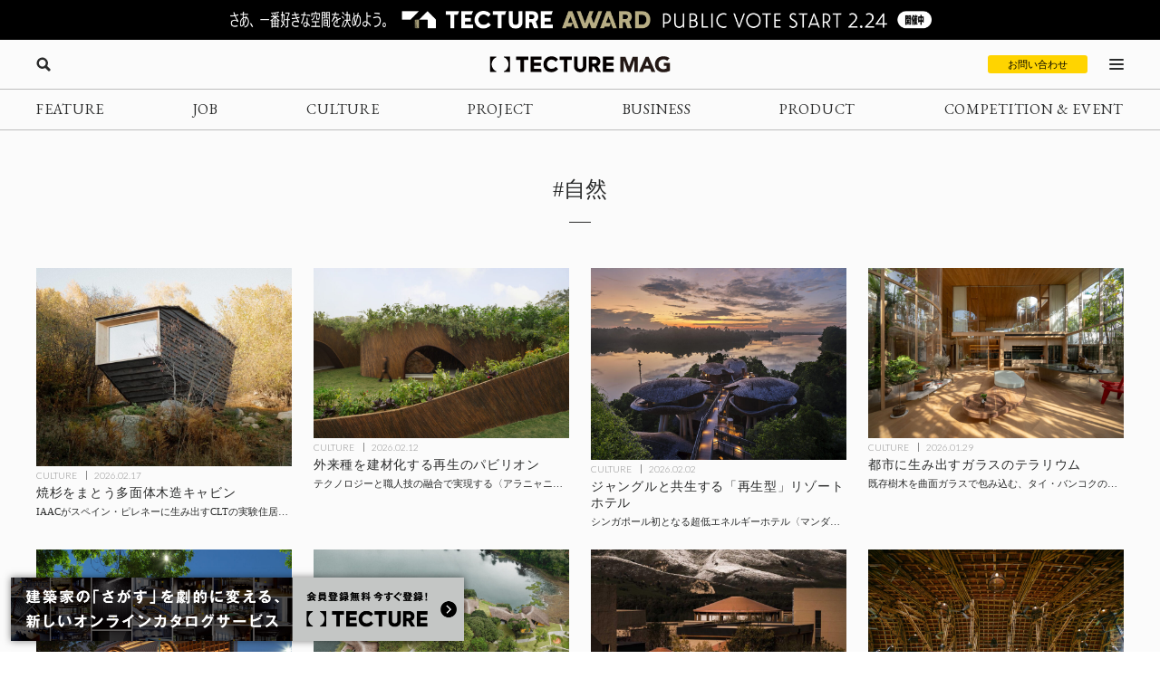

--- FILE ---
content_type: text/html; charset=UTF-8
request_url: https://mag.tecture.jp/tag/%E8%87%AA%E7%84%B6/
body_size: 20248
content:


<!DOCTYPE html>
<html lang="ja">

<head>
    <meta charset="UTF-8">
    <meta http-equiv="X-UA-Compatible" content="IE=edge">
    <meta name="format-detection" content="telephone=no">
    <meta name="viewport" content="width=device-width, initial-scale=1.0">
    
    
    <!-- Favicon設定 -->
    <link rel="icon" type="image/x-icon" href="https://mag.tecture.jp/wpcms/wp-content/themes/tm_2020/assets/common/img/favicon.ico" />
    <link rel="apple-touch-icon" sizes="180x180" href="https://mag.tecture.jp/wpcms/wp-content/themes/tm_2020/assets/common/img/apple-touch-icon-180x180.png" />
    <link rel="apple-touch-icon" sizes="192x192" href="https://mag.tecture.jp/wpcms/wp-content/themes/tm_2020/assets/common/img/apple-touch-icon-192x192.png" />
    <link rel="manifest" href="https://mag.tecture.jp/wpcms/wp-content/themes/tm_2020/assets/common/img/site.webmanifest" />
    <!-- Favicon設定ここまで -->
    
    <!-- CSSの非同期読み込み -->
    <link rel="preload" href="https://mag.tecture.jp/wpcms/wp-content/themes/tm_2020/assets/common/css/reset.css?ver=1750659624" as="style" onload="this.onload=null;this.rel='stylesheet'">
<noscript><link rel="stylesheet" href="https://mag.tecture.jp/wpcms/wp-content/themes/tm_2020/assets/common/css/reset.css?ver=1750659624"></noscript>
<link rel="preload" href="https://mag.tecture.jp/wpcms/wp-content/themes/tm_2020/assets/common/css/wysiwyg.css?ver=1755051301" as="style" onload="this.onload=null;this.rel='stylesheet'">
<noscript><link rel="stylesheet" href="https://mag.tecture.jp/wpcms/wp-content/themes/tm_2020/assets/common/css/wysiwyg.css?ver=1755051301"></noscript>
<link rel="preload" href="https://mag.tecture.jp/wpcms/wp-content/themes/tm_2020/assets/common/css/cs.css?ver=1768444711" as="style" onload="this.onload=null;this.rel='stylesheet'">
<noscript><link rel="stylesheet" href="https://mag.tecture.jp/wpcms/wp-content/themes/tm_2020/assets/common/css/cs.css?ver=1768444711"></noscript>
<link rel="preload" href="https://mag.tecture.jp/wpcms/wp-content/themes/tm_2020/assets/common/css/style.css?ver=1768899728" as="style" onload="this.onload=null;this.rel='stylesheet'">
<noscript><link rel="stylesheet" href="https://mag.tecture.jp/wpcms/wp-content/themes/tm_2020/assets/common/css/style.css?ver=1768899728"></noscript>
<link rel="preload" href="https://mag.tecture.jp/wpcms/wp-content/themes/tm_2020/assets/common/js/slick/slick.css?ver=1617352796" as="style" onload="this.onload=null;this.rel='stylesheet'">
<noscript><link rel="stylesheet" href="https://mag.tecture.jp/wpcms/wp-content/themes/tm_2020/assets/common/js/slick/slick.css?ver=1617352796"></noscript>
    
    <!-- JavaScript最適化 -->
    <script src="https://cdnjs.cloudflare.com/ajax/libs/jquery/3.7.1/jquery.min.js" integrity="sha512-v2CJ7UaYy4JwqLDIrZUI/4hqeoQieOmAZNXBeQyjo21dadnwR+8ZaIJVT8EE2iyI61OV8e6M8PP2/4hpQINQ/g==" crossorigin="anonymous" referrerpolicy="no-referrer" defer></script>
    <script src="https://cdnjs.cloudflare.com/ajax/libs/jquery-cookie/1.4.1/jquery.cookie.min.js" integrity="sha512-3j3VU6WC5rPQB4Ld1jnLV7Kd5xr+cq9avvhwqzbH/taCRNURoeEpoPBK9pDyeukwSxwRPJ8fDgvYXd6SkaZ2TA==" crossorigin="anonymous" referrerpolicy="no-referrer" defer></script>
    <script type="text/javascript" src="https://mag.tecture.jp/wpcms/wp-content/themes/tm_2020/assets/common/js/slick/slick.min.js" defer></script>
    <script type="text/javascript" src="https://mag.tecture.jp/wpcms/wp-content/themes/tm_2020/assets/common/js/impression.js?ver=2024072371021" defer></script>
    <script type="text/javascript" src="https://mag.tecture.jp/wpcms/wp-content/themes/tm_2020/assets/common/js/script.js?ver=2025120982118" defer></script>
    <script type="text/javascript" src="https://mag.tecture.jp/wpcms/wp-content/themes/tm_2020/assets/common/js/viewport.js?ver=2025061882112" defer></script>
    <script>
        // site_fixed_dateをwindowオブジェクトに設定
        window.siteFixedDate = '20211119';
    </script>
    

 
    
    <!-- Google Tag Manager -->
    <script>(function(w,d,s,l,i){w[l]=w[l]||[];w[l].push({'gtm.start':
    new Date().getTime(),event:'gtm.js'});var f=d.getElementsByTagName(s)[0],
    j=d.createElement(s),dl=l!='dataLayer'?'&l='+l:'';j.async=true;j.src=
    'https://www.googletagmanager.com/gtm.js?id='+i+dl;f.parentNode.insertBefore(j,f);
    })(window,document,'script','dataLayer','GTM-KGR4X5B');</script>
    <!-- End Google Tag Manager -->

    <meta name='facebook-domain-verification' content='hscuyoh867riedc5cyodzumo3otzp4' />

    <!-- Meta Pixel Code -->
    <script>
        !function(f,b,e,v,n,t,s)
        {if(f.fbq)return;n=f.fbq=function(){n.callMethod?
        n.callMethod.apply(n,arguments):n.queue.push(arguments)};
        if(!f._fbq)f._fbq=n;n.push=n;n.loaded=!0;n.version='2.0';
        n.queue=[];t=b.createElement(e);t.async=!0;
        t.src=v;s=b.getElementsByTagName(e)[0];
        s.parentNode.insertBefore(t,s)}(window, document,'script',
        'https://connect.facebook.net/en_US/fbevents.js');
        fbq('init', '180300904283308');
        fbq('track', 'PageView');
    </script>
    <noscript><img height="1" width="1" style="display:none"
    src="https://www.facebook.com/tr?id=180300904283308&ev=PageView&noscript=1"
    /></noscript>
    <!-- End Meta Pixel Code -->


    
<!--META-->


<meta property="og:image" content="https://magazine-asset.tecture.jp/wpcms/wp-content/uploads/2026/02/16115829/Alex-Herbig_Forestone_Fall2025-1-1600x1241.jpg" />    	<style>img:is([sizes="auto" i], [sizes^="auto," i]) { contain-intrinsic-size: 3000px 1500px }</style>
	
		<!-- All in One SEO Pro 4.9.4.1 - aioseo.com -->
		<title>自然 - TECTURE MAG（テクチャーマガジン） | 空間デザイン・建築メディア</title>
	<meta name="robots" content="max-image-preview:large" />
	<link rel="canonical" href="https://mag.tecture.jp/tag/%e8%87%aa%e7%84%b6/" />
	<link rel="next" href="https://mag.tecture.jp/tag/%E8%87%AA%E7%84%B6/page/2/" />
	<meta name="generator" content="All in One SEO Pro (AIOSEO) 4.9.4.1" />
		<meta property="og:locale" content="ja_JP" />
		<meta property="og:site_name" content="TECTURE MAG（テクチャーマガジン） |　空間デザイン・建築メディア - TECTURE MAG（テクチャーマガジン）は、建築・インテリアデザインに関わる設計者や建材・プロダクトメーカー各社のクリエイティブな活動を支えるウェブメディアです。" />
		<meta property="og:type" content="article" />
		<meta property="og:title" content="自然 - TECTURE MAG（テクチャーマガジン） | 空間デザイン・建築メディア" />
		<meta property="og:url" content="https://mag.tecture.jp/tag/%e8%87%aa%e7%84%b6/" />
		<meta property="article:publisher" content="https://www.facebook.com/tecture1/" />
		<meta name="twitter:card" content="summary_large_image" />
		<meta name="twitter:site" content="@tecture1" />
		<meta name="twitter:title" content="自然 - TECTURE MAG（テクチャーマガジン） | 空間デザイン・建築メディア" />
		<script type="application/ld+json" class="aioseo-schema">
			{"@context":"https:\/\/schema.org","@graph":[{"@type":"BreadcrumbList","@id":"https:\/\/mag.tecture.jp\/tag\/%E8%87%AA%E7%84%B6\/#breadcrumblist","itemListElement":[{"@type":"ListItem","@id":"https:\/\/mag.tecture.jp#listItem","position":1,"name":"Home","item":"https:\/\/mag.tecture.jp","nextItem":{"@type":"ListItem","@id":"https:\/\/mag.tecture.jp\/tag\/%e8%87%aa%e7%84%b6\/#listItem","name":"\u81ea\u7136"}},{"@type":"ListItem","@id":"https:\/\/mag.tecture.jp\/tag\/%e8%87%aa%e7%84%b6\/#listItem","position":2,"name":"\u81ea\u7136","previousItem":{"@type":"ListItem","@id":"https:\/\/mag.tecture.jp#listItem","name":"Home"}}]},{"@type":"CollectionPage","@id":"https:\/\/mag.tecture.jp\/tag\/%E8%87%AA%E7%84%B6\/#collectionpage","url":"https:\/\/mag.tecture.jp\/tag\/%E8%87%AA%E7%84%B6\/","name":"\u81ea\u7136 - TECTURE MAG\uff08\u30c6\u30af\u30c1\u30e3\u30fc\u30de\u30ac\u30b8\u30f3\uff09 | \u7a7a\u9593\u30c7\u30b6\u30a4\u30f3\u30fb\u5efa\u7bc9\u30e1\u30c7\u30a3\u30a2","inLanguage":"ja","isPartOf":{"@id":"https:\/\/mag.tecture.jp\/#website"},"breadcrumb":{"@id":"https:\/\/mag.tecture.jp\/tag\/%E8%87%AA%E7%84%B6\/#breadcrumblist"}},{"@type":"Organization","@id":"https:\/\/mag.tecture.jp\/#organization","name":"tecture\u682a\u5f0f\u4f1a\u793e","description":"\u5efa\u7bc9\u30fb\u30a4\u30f3\u30c6\u30ea\u30a2\u306e\u8a2d\u8a08\u696d\u52d9\u306f\u3001\u591a\u5c90\u306b\u308f\u305f\u308a\u8907\u96d1\u3067\u3059\u3002\u73fe\u5728\u3082\u591a\u304f\u306e\u5834\u9762\u3067\u3001\u7d19\u5a92\u4f53\u304c\u4f7f\u308f\u308c\u7d9a\u3051\u3066\u3044\u307e\u3059\u3002TECTURE \u306f\u3001\u30c6\u30af\u30ce\u30ed\u30b8\u30fc\u306e\u529b\u3067\u696d\u52d9\u3092\u52b9\u7387\u5316\u3057\u3001\u8a2d\u8a08\u8005\u304c\u672c\u6765\u306e\u30af\u30ea\u30a8\u30a4\u30c6\u30a3\u30d3\u30c6\u30a3\u3068\u5c02\u9580\u6027\u3092\u767a\u63ee\u3067\u304d\u308b\u74b0\u5883\u3092\u3064\u304f\u308a\u307e\u3059\u3002","url":"https:\/\/mag.tecture.jp\/","sameAs":["https:\/\/www.facebook.com\/tecture1\/","https:\/\/x.com\/tecture1","https:\/\/www.instagram.com\/tecture_official\/","https:\/\/www.threads.com\/@tecture_official"]},{"@type":"WebSite","@id":"https:\/\/mag.tecture.jp\/#website","url":"https:\/\/mag.tecture.jp\/","name":"TECTURE MAG\uff08\u30c6\u30af\u30c1\u30e3\u30fc\u30de\u30ac\u30b8\u30f3\uff09 |\u3000\u7a7a\u9593\u30c7\u30b6\u30a4\u30f3\u30fb\u5efa\u7bc9\u30e1\u30c7\u30a3\u30a2","description":"TECTURE MAG\uff08\u30c6\u30af\u30c1\u30e3\u30fc\u30de\u30ac\u30b8\u30f3\uff09\u306f\u3001\u5efa\u7bc9\u30fb\u30a4\u30f3\u30c6\u30ea\u30a2\u30c7\u30b6\u30a4\u30f3\u306b\u95a2\u308f\u308b\u8a2d\u8a08\u8005\u3084\u5efa\u6750\u30fb\u30d7\u30ed\u30c0\u30af\u30c8\u30e1\u30fc\u30ab\u30fc\u5404\u793e\u306e\u30af\u30ea\u30a8\u30a4\u30c6\u30a3\u30d6\u306a\u6d3b\u52d5\u3092\u652f\u3048\u308b\u30a6\u30a7\u30d6\u30e1\u30c7\u30a3\u30a2\u3067\u3059\u3002","inLanguage":"ja","publisher":{"@id":"https:\/\/mag.tecture.jp\/#organization"}}]}
		</script>
		<!-- All in One SEO Pro -->

<link rel='stylesheet' id='wp-block-library-css' href='https://mag.tecture.jp/wpcms/wp-includes/css/dist/block-library/style.min.css?ver=6.8.3' type='text/css' media='all' />
<style id='classic-theme-styles-inline-css' type='text/css'>
/*! This file is auto-generated */
.wp-block-button__link{color:#fff;background-color:#32373c;border-radius:9999px;box-shadow:none;text-decoration:none;padding:calc(.667em + 2px) calc(1.333em + 2px);font-size:1.125em}.wp-block-file__button{background:#32373c;color:#fff;text-decoration:none}
</style>
<link rel='stylesheet' id='aioseo/css/src/vue/standalone/blocks/table-of-contents/global.scss-css' href='https://mag.tecture.jp/wpcms/wp-content/plugins/all-in-one-seo-pack-pro/dist/Pro/assets/css/table-of-contents/global.e90f6d47.css?ver=4.9.4.1' type='text/css' media='all' />
<link rel='stylesheet' id='aioseo/css/src/vue/standalone/blocks/pro/recipe/global.scss-css' href='https://mag.tecture.jp/wpcms/wp-content/plugins/all-in-one-seo-pack-pro/dist/Pro/assets/css/recipe/global.d86a4aa4.css?ver=4.9.4.1' type='text/css' media='all' />
<link rel='stylesheet' id='aioseo/css/src/vue/standalone/blocks/pro/product/global.scss-css' href='https://mag.tecture.jp/wpcms/wp-content/plugins/all-in-one-seo-pack-pro/dist/Pro/assets/css/product/global.0f804f5f.css?ver=4.9.4.1' type='text/css' media='all' />
<style id='global-styles-inline-css' type='text/css'>
:root{--wp--preset--aspect-ratio--square: 1;--wp--preset--aspect-ratio--4-3: 4/3;--wp--preset--aspect-ratio--3-4: 3/4;--wp--preset--aspect-ratio--3-2: 3/2;--wp--preset--aspect-ratio--2-3: 2/3;--wp--preset--aspect-ratio--16-9: 16/9;--wp--preset--aspect-ratio--9-16: 9/16;--wp--preset--color--black: #000000;--wp--preset--color--cyan-bluish-gray: #abb8c3;--wp--preset--color--white: #ffffff;--wp--preset--color--pale-pink: #f78da7;--wp--preset--color--vivid-red: #cf2e2e;--wp--preset--color--luminous-vivid-orange: #ff6900;--wp--preset--color--luminous-vivid-amber: #fcb900;--wp--preset--color--light-green-cyan: #7bdcb5;--wp--preset--color--vivid-green-cyan: #00d084;--wp--preset--color--pale-cyan-blue: #8ed1fc;--wp--preset--color--vivid-cyan-blue: #0693e3;--wp--preset--color--vivid-purple: #9b51e0;--wp--preset--gradient--vivid-cyan-blue-to-vivid-purple: linear-gradient(135deg,rgba(6,147,227,1) 0%,rgb(155,81,224) 100%);--wp--preset--gradient--light-green-cyan-to-vivid-green-cyan: linear-gradient(135deg,rgb(122,220,180) 0%,rgb(0,208,130) 100%);--wp--preset--gradient--luminous-vivid-amber-to-luminous-vivid-orange: linear-gradient(135deg,rgba(252,185,0,1) 0%,rgba(255,105,0,1) 100%);--wp--preset--gradient--luminous-vivid-orange-to-vivid-red: linear-gradient(135deg,rgba(255,105,0,1) 0%,rgb(207,46,46) 100%);--wp--preset--gradient--very-light-gray-to-cyan-bluish-gray: linear-gradient(135deg,rgb(238,238,238) 0%,rgb(169,184,195) 100%);--wp--preset--gradient--cool-to-warm-spectrum: linear-gradient(135deg,rgb(74,234,220) 0%,rgb(151,120,209) 20%,rgb(207,42,186) 40%,rgb(238,44,130) 60%,rgb(251,105,98) 80%,rgb(254,248,76) 100%);--wp--preset--gradient--blush-light-purple: linear-gradient(135deg,rgb(255,206,236) 0%,rgb(152,150,240) 100%);--wp--preset--gradient--blush-bordeaux: linear-gradient(135deg,rgb(254,205,165) 0%,rgb(254,45,45) 50%,rgb(107,0,62) 100%);--wp--preset--gradient--luminous-dusk: linear-gradient(135deg,rgb(255,203,112) 0%,rgb(199,81,192) 50%,rgb(65,88,208) 100%);--wp--preset--gradient--pale-ocean: linear-gradient(135deg,rgb(255,245,203) 0%,rgb(182,227,212) 50%,rgb(51,167,181) 100%);--wp--preset--gradient--electric-grass: linear-gradient(135deg,rgb(202,248,128) 0%,rgb(113,206,126) 100%);--wp--preset--gradient--midnight: linear-gradient(135deg,rgb(2,3,129) 0%,rgb(40,116,252) 100%);--wp--preset--font-size--small: 13px;--wp--preset--font-size--medium: 20px;--wp--preset--font-size--large: 36px;--wp--preset--font-size--x-large: 42px;--wp--preset--spacing--20: 0.44rem;--wp--preset--spacing--30: 0.67rem;--wp--preset--spacing--40: 1rem;--wp--preset--spacing--50: 1.5rem;--wp--preset--spacing--60: 2.25rem;--wp--preset--spacing--70: 3.38rem;--wp--preset--spacing--80: 5.06rem;--wp--preset--shadow--natural: 6px 6px 9px rgba(0, 0, 0, 0.2);--wp--preset--shadow--deep: 12px 12px 50px rgba(0, 0, 0, 0.4);--wp--preset--shadow--sharp: 6px 6px 0px rgba(0, 0, 0, 0.2);--wp--preset--shadow--outlined: 6px 6px 0px -3px rgba(255, 255, 255, 1), 6px 6px rgba(0, 0, 0, 1);--wp--preset--shadow--crisp: 6px 6px 0px rgba(0, 0, 0, 1);}:where(.is-layout-flex){gap: 0.5em;}:where(.is-layout-grid){gap: 0.5em;}body .is-layout-flex{display: flex;}.is-layout-flex{flex-wrap: wrap;align-items: center;}.is-layout-flex > :is(*, div){margin: 0;}body .is-layout-grid{display: grid;}.is-layout-grid > :is(*, div){margin: 0;}:where(.wp-block-columns.is-layout-flex){gap: 2em;}:where(.wp-block-columns.is-layout-grid){gap: 2em;}:where(.wp-block-post-template.is-layout-flex){gap: 1.25em;}:where(.wp-block-post-template.is-layout-grid){gap: 1.25em;}.has-black-color{color: var(--wp--preset--color--black) !important;}.has-cyan-bluish-gray-color{color: var(--wp--preset--color--cyan-bluish-gray) !important;}.has-white-color{color: var(--wp--preset--color--white) !important;}.has-pale-pink-color{color: var(--wp--preset--color--pale-pink) !important;}.has-vivid-red-color{color: var(--wp--preset--color--vivid-red) !important;}.has-luminous-vivid-orange-color{color: var(--wp--preset--color--luminous-vivid-orange) !important;}.has-luminous-vivid-amber-color{color: var(--wp--preset--color--luminous-vivid-amber) !important;}.has-light-green-cyan-color{color: var(--wp--preset--color--light-green-cyan) !important;}.has-vivid-green-cyan-color{color: var(--wp--preset--color--vivid-green-cyan) !important;}.has-pale-cyan-blue-color{color: var(--wp--preset--color--pale-cyan-blue) !important;}.has-vivid-cyan-blue-color{color: var(--wp--preset--color--vivid-cyan-blue) !important;}.has-vivid-purple-color{color: var(--wp--preset--color--vivid-purple) !important;}.has-black-background-color{background-color: var(--wp--preset--color--black) !important;}.has-cyan-bluish-gray-background-color{background-color: var(--wp--preset--color--cyan-bluish-gray) !important;}.has-white-background-color{background-color: var(--wp--preset--color--white) !important;}.has-pale-pink-background-color{background-color: var(--wp--preset--color--pale-pink) !important;}.has-vivid-red-background-color{background-color: var(--wp--preset--color--vivid-red) !important;}.has-luminous-vivid-orange-background-color{background-color: var(--wp--preset--color--luminous-vivid-orange) !important;}.has-luminous-vivid-amber-background-color{background-color: var(--wp--preset--color--luminous-vivid-amber) !important;}.has-light-green-cyan-background-color{background-color: var(--wp--preset--color--light-green-cyan) !important;}.has-vivid-green-cyan-background-color{background-color: var(--wp--preset--color--vivid-green-cyan) !important;}.has-pale-cyan-blue-background-color{background-color: var(--wp--preset--color--pale-cyan-blue) !important;}.has-vivid-cyan-blue-background-color{background-color: var(--wp--preset--color--vivid-cyan-blue) !important;}.has-vivid-purple-background-color{background-color: var(--wp--preset--color--vivid-purple) !important;}.has-black-border-color{border-color: var(--wp--preset--color--black) !important;}.has-cyan-bluish-gray-border-color{border-color: var(--wp--preset--color--cyan-bluish-gray) !important;}.has-white-border-color{border-color: var(--wp--preset--color--white) !important;}.has-pale-pink-border-color{border-color: var(--wp--preset--color--pale-pink) !important;}.has-vivid-red-border-color{border-color: var(--wp--preset--color--vivid-red) !important;}.has-luminous-vivid-orange-border-color{border-color: var(--wp--preset--color--luminous-vivid-orange) !important;}.has-luminous-vivid-amber-border-color{border-color: var(--wp--preset--color--luminous-vivid-amber) !important;}.has-light-green-cyan-border-color{border-color: var(--wp--preset--color--light-green-cyan) !important;}.has-vivid-green-cyan-border-color{border-color: var(--wp--preset--color--vivid-green-cyan) !important;}.has-pale-cyan-blue-border-color{border-color: var(--wp--preset--color--pale-cyan-blue) !important;}.has-vivid-cyan-blue-border-color{border-color: var(--wp--preset--color--vivid-cyan-blue) !important;}.has-vivid-purple-border-color{border-color: var(--wp--preset--color--vivid-purple) !important;}.has-vivid-cyan-blue-to-vivid-purple-gradient-background{background: var(--wp--preset--gradient--vivid-cyan-blue-to-vivid-purple) !important;}.has-light-green-cyan-to-vivid-green-cyan-gradient-background{background: var(--wp--preset--gradient--light-green-cyan-to-vivid-green-cyan) !important;}.has-luminous-vivid-amber-to-luminous-vivid-orange-gradient-background{background: var(--wp--preset--gradient--luminous-vivid-amber-to-luminous-vivid-orange) !important;}.has-luminous-vivid-orange-to-vivid-red-gradient-background{background: var(--wp--preset--gradient--luminous-vivid-orange-to-vivid-red) !important;}.has-very-light-gray-to-cyan-bluish-gray-gradient-background{background: var(--wp--preset--gradient--very-light-gray-to-cyan-bluish-gray) !important;}.has-cool-to-warm-spectrum-gradient-background{background: var(--wp--preset--gradient--cool-to-warm-spectrum) !important;}.has-blush-light-purple-gradient-background{background: var(--wp--preset--gradient--blush-light-purple) !important;}.has-blush-bordeaux-gradient-background{background: var(--wp--preset--gradient--blush-bordeaux) !important;}.has-luminous-dusk-gradient-background{background: var(--wp--preset--gradient--luminous-dusk) !important;}.has-pale-ocean-gradient-background{background: var(--wp--preset--gradient--pale-ocean) !important;}.has-electric-grass-gradient-background{background: var(--wp--preset--gradient--electric-grass) !important;}.has-midnight-gradient-background{background: var(--wp--preset--gradient--midnight) !important;}.has-small-font-size{font-size: var(--wp--preset--font-size--small) !important;}.has-medium-font-size{font-size: var(--wp--preset--font-size--medium) !important;}.has-large-font-size{font-size: var(--wp--preset--font-size--large) !important;}.has-x-large-font-size{font-size: var(--wp--preset--font-size--x-large) !important;}
:where(.wp-block-post-template.is-layout-flex){gap: 1.25em;}:where(.wp-block-post-template.is-layout-grid){gap: 1.25em;}
:where(.wp-block-columns.is-layout-flex){gap: 2em;}:where(.wp-block-columns.is-layout-grid){gap: 2em;}
:root :where(.wp-block-pullquote){font-size: 1.5em;line-height: 1.6;}
</style>
<link rel="https://api.w.org/" href="https://mag.tecture.jp/wp-json/" /><link rel="alternate" title="JSON" type="application/json" href="https://mag.tecture.jp/wp-json/wp/v2/tags/9225" /><link rel="icon" href="https://magazine-asset.tecture.jp/wpcms/wp-content/uploads/2026/01/26160925/android-chrome-512x512-1-200x200.png" sizes="32x32" />
<link rel="icon" href="https://magazine-asset.tecture.jp/wpcms/wp-content/uploads/2026/01/26160925/android-chrome-512x512-1-200x200.png" sizes="192x192" />
<link rel="apple-touch-icon" href="https://magazine-asset.tecture.jp/wpcms/wp-content/uploads/2026/01/26160925/android-chrome-512x512-1-200x200.png" />
<meta name="msapplication-TileImage" content="https://magazine-asset.tecture.jp/wpcms/wp-content/uploads/2026/01/26160925/android-chrome-512x512-1.png" />
</head>

<body data-rsssl=1 class="archive tag tag-9225 wp-theme-tm_2020">
    <!-- Google Tag Manager (noscript) -->
    <noscript><iframe src="https://www.googletagmanager.com/ns.html?id=GTM-KGR4X5B"
    height="0" width="0" style="display:none;visibility:hidden"></iframe></noscript>
    <!-- End Google Tag Manager (noscript) -->

    <div id="wrap">

          
        
<div class="modal_wrap modal_megamenu_wrap">
    <div class="modal_inner">
        <div class="block block_top_left">
            <div class="category">
                <div class="ttl cs_ff_en2">CATEGORY</div>
                <nav class="menu-megamenu1-container cs_ff_en1">
                    <ul class="menu-gnav menu"><li id="menu-item-479" class="menu-item menu-item-type-post_type_archive menu-item-object-feature menu-item-479"><a href="https://mag.tecture.jp/feature/">FEATURE</a></li>
<li id="menu-item-19820" class="menu-item menu-item-type-post_type_archive menu-item-object-job menu-item-19820"><a href="https://mag.tecture.jp/job/">JOB</a></li>
<li id="menu-item-948" class="menu-item menu-item-type-post_type_archive menu-item-object-culture menu-item-948"><a href="https://mag.tecture.jp/culture/">CULTURE</a></li>
<li id="menu-item-554" class="menu-item menu-item-type-post_type_archive menu-item-object-project menu-item-554"><a href="https://mag.tecture.jp/project/">PROJECT</a></li>
<li id="menu-item-555" class="menu-item menu-item-type-post_type_archive menu-item-object-business menu-item-555"><a href="https://mag.tecture.jp/business/">BUSINESS</a></li>
<li id="menu-item-556" class="menu-item menu-item-type-post_type_archive menu-item-object-product menu-item-556"><a href="https://mag.tecture.jp/product/">PRODUCT</a></li>
<li id="menu-item-557" class="menu-item menu-item-type-post_type_archive menu-item-object-event menu-item-557"><a href="https://mag.tecture.jp/event/">COMPETITION &#038; EVENT</a></li>
</ul>                </nav>
            </div>

            <div class="othercontents1">
                <div class="ttl cs_ff_en2">CONTENTS</div>
                <nav class="menu-megamenu2-container cs_ff_en1">
                <ul class="menu-megamenu2 menu"><li id="menu-item-618" class="menu-item menu-item-type-post_type menu-item-object-page menu-item-618"><a href="https://mag.tecture.jp/about/">ABOUT</a></li>
<li id="menu-item-1617" class="menu-item menu-item-type-post_type menu-item-object-page menu-item-1617"><a href="https://mag.tecture.jp/contact/">CONTACT</a></li>
</ul>                </nav>
            </div>
        </div>
        <div class="block block_top_right">
            <div class="othercontents1">
                <div class="ttl cs_ff_en2">OTHER SERVICE</div>
                <nav class="menu-megamenu2-container cs_ff_en1">
                    <a class="on-megamenu" style="width:160px;" href="https://www.tecture.jp/?utm_campaign=on-megamenu&utm_source=mag&utm_medium=Referral" target="_blank">
                        <svg viewBox="0 0 131 16" xmlns="http://www.w3.org/2000/svg" fill="#000">
<path d="M32.1043 15.7291V3.6032H27.4829V0.271484H40.3656V3.6032H35.7851V15.7291H32.1043Z" />
<path d="M54.1888 15.7291H42.8194V0.271484H54.1888V3.48698H46.4593V6.35381H53.6163V9.56931H46.4593V12.5136H54.1479V15.7291H54.1888Z" />
<path d="M64.6994 15.9613C62.3274 15.9613 60.3234 15.2252 58.7284 13.753C57.1334 12.2809 56.3155 10.3826 56.3155 8.05811C56.3155 5.73366 57.1334 3.79661 58.7693 2.28571C60.4052 0.774818 62.4092 0 64.7403 0C66.1717 0 67.5213 0.271186 68.7483 0.8523C69.9752 1.43341 70.9976 2.16949 71.7337 3.13801L69.3617 5.42373C68.1348 4.02906 66.6625 3.29298 64.9448 3.29298C63.5952 3.29298 62.4501 3.75787 61.5094 4.64891C60.5688 5.53995 60.078 6.66344 60.078 8.01937C60.078 9.33656 60.5279 10.46 61.4685 11.3123C62.4092 12.2034 63.5543 12.6295 64.9039 12.6295C66.6625 12.6295 68.1757 11.9322 69.4435 10.4988L71.8973 12.6683C71.1203 13.6755 70.0979 14.4504 68.83 15.0315C67.5622 15.6513 66.1717 15.9613 64.6994 15.9613Z" />
<path d="M78.0319 15.7291V3.6032H73.4105V0.271484H86.2932V3.6032H81.7127V15.7291H78.0319Z" />
<path d="M95.2906 16.0003C93.4502 16.0003 91.8961 15.4967 90.6283 14.4894C89.3605 13.4821 88.747 11.9712 88.747 9.91797V0.271484H92.4278V9.76301C92.4278 10.6928 92.6731 11.4289 93.2048 11.9325C93.6956 12.4361 94.4317 12.6686 95.3315 12.6686C96.1903 12.6686 96.8856 12.4361 97.4172 11.9325C97.9489 11.4289 98.1943 10.7315 98.1943 9.80175V0.271484H101.875V9.91797C101.875 11.9325 101.262 13.4434 100.035 14.4894C98.7259 15.4967 97.1718 16.0003 95.2906 16.0003Z" />
<path d="M117.171 15.7291H112.917L109.727 10.3441H107.969V15.7291H104.329V0.271484H110.832C112.713 0.271484 114.144 0.736375 115.126 1.7049C116.107 2.63468 116.598 3.83565 116.598 5.26906C116.598 6.31507 116.312 7.20611 115.78 8.01967C115.248 8.83323 114.471 9.45308 113.449 9.84049L117.171 15.7291ZM110.791 3.44824H107.969V7.28359H110.545C111.281 7.28359 111.854 7.08989 112.222 6.74122C112.631 6.39255 112.795 5.92766 112.795 5.34655C112.795 4.80417 112.631 4.33928 112.263 3.99061C111.895 3.64194 111.404 3.44824 110.791 3.44824Z" />
<path d="M130.667 15.7291H119.297V0.271484H130.667V3.48698H122.937V6.35381H130.094V9.56931H122.937V12.5136H130.626V15.7291H130.667Z" />
<path d="M1.63589 7.98093C1.63589 5.19158 3.63985 1.85986 6.33907 1.08504C6.46176 1.0463 6.54356 0.968821 6.54356 0.891339V0.50393C6.54356 0.387707 6.42087 0.271484 6.29817 0.271484H0.245383C0.122692 0.271484 0 0.387707 0 0.50393V15.4967C0 15.6129 0.122692 15.7291 0.245383 15.7291H6.29817C6.42087 15.7291 6.54356 15.6129 6.54356 15.4967V15.1093C6.54356 14.993 6.46176 14.9156 6.37997 14.8768C3.63985 14.1407 1.63589 10.809 1.63589 7.98093Z" />
<path d="M19.4262 7.98093C19.4262 10.809 17.4222 14.102 14.723 14.8768C14.6412 14.9156 14.5594 14.993 14.5594 15.1093V15.4967C14.5594 15.6129 14.6821 15.7291 14.8048 15.7291H20.8576C20.9803 15.7291 21.103 15.6129 21.103 15.4967V0.50393C21.103 0.387707 20.9803 0.271484 20.8576 0.271484H14.7639C14.6412 0.271484 14.5185 0.387707 14.5185 0.50393V0.891339C14.5185 1.00756 14.6003 1.08504 14.6821 1.12378C17.4222 1.85986 19.4262 5.19158 19.4262 7.98093Z" />
</svg>
                    </a>
                </nav>
            </div>
            <div class="followus">
                <div class="ttl cs_ff_en2">FOLLOW US</div>
                <nav class="menu-snsnav-container">
                <ul class="menu-sns menu"><li id="menu-item-1042" class="yt menu-item menu-item-type-custom menu-item-object-custom menu-item-1042"><a target="_blank" href="https://www.youtube.com/channel/UCIogLuLLvO7cTbqb34N1AVg/">YouTube</a></li>
<li id="menu-item-24" class="in menu-item menu-item-type-custom menu-item-object-custom menu-item-24"><a target="_blank" href="https://www.instagram.com/tecture_official/">Instagram</a></li>
<li id="menu-item-25" class="tw menu-item menu-item-type-custom menu-item-object-custom menu-item-25"><a target="_blank" href="https://twitter.com/tecture1">Twitter</a></li>
<li id="menu-item-26" class="fb menu-item menu-item-type-custom menu-item-object-custom menu-item-26"><a target="_blank" href="https://www.facebook.com/tecture1/">Facebook</a></li>
<li id="menu-item-23545" class="pi menu-item menu-item-type-custom menu-item-object-custom menu-item-23545"><a target="_blank" href="https://www.pinterest.jp/tecture_official/">Pinterest</a></li>
</ul>                </nav>
            </div>
        </div>
        <div class="block block_bottom">
            <div class="populartags cs_none_sp">
                <div class="ttl cs_ff_en2">POPULAR TAGS</div>
                <ul class="list">
                <li><a href="https://mag.tecture.jp/tag/%e6%9d%b1%e4%ba%ac/">東京</a></li><li><a href="https://mag.tecture.jp/tag/%e3%83%aa%e3%83%8e%e3%83%99%e3%83%bc%e3%82%b7%e3%83%a7%e3%83%b3/">リノベーション</a></li><li><a href="https://mag.tecture.jp/tag/renovation/">Renovation</a></li><li><a href="https://mag.tecture.jp/tag/global-project/">海外建築</a></li><li><a href="https://mag.tecture.jp/tag/tokyo/">Tokyo</a></li><li><a href="https://mag.tecture.jp/tag/wood/">Wood</a></li><li><a href="https://mag.tecture.jp/tag/%e6%9c%a8%e9%80%a0/">木造</a></li><li><a href="https://mag.tecture.jp/tag/youtube/">YouTube</a></li><li><a href="https://mag.tecture.jp/tag/%e5%8b%95%e7%94%bb/">動画</a></li><li><a href="https://mag.tecture.jp/tag/%e5%b1%95%e8%a6%a7%e4%bc%9a/">展覧会</a></li><li><a href="https://mag.tecture.jp/tag/global-architecture/">海外</a></li><li><a href="https://mag.tecture.jp/tag/art/">Art</a></li><li><a href="https://mag.tecture.jp/tag/%e6%88%b8%e5%bb%ba%e4%bd%8f%e5%ae%85/">戸建住宅</a></li><li><a href="https://mag.tecture.jp/tag/design/">Design</a></li><li><a href="https://mag.tecture.jp/tag/%e3%82%b5%e3%82%b9%e3%83%86%e3%83%8a%e3%83%96%e3%83%ab/">サステナブル</a></li><li><a href="https://mag.tecture.jp/tag/%e6%b5%b7%e5%a4%96/">海外</a></li><li><a href="https://mag.tecture.jp/tag/%e8%87%aa%e7%84%b6/">自然</a></li><li><a href="https://mag.tecture.jp/tag/job/">Job</a></li><li><a href="https://mag.tecture.jp/tag/%e6%8e%a1%e7%94%a8/">採用</a></li><li><a href="https://mag.tecture.jp/tag/recruit/">Recruit</a></li><li><a href="https://mag.tecture.jp/tag/residential/">Residential</a></li><li><a href="https://mag.tecture.jp/tag/%e4%b8%ad%e5%9b%bd/">中国</a></li><li><a href="https://mag.tecture.jp/tag/%e9%96%8b%e6%a5%ad/">開業</a></li><li><a href="https://mag.tecture.jp/tag/hotel/">Hotel</a></li><li><a href="https://mag.tecture.jp/tag/rc%e9%80%a0/">RC造</a></li><li><a href="https://mag.tecture.jp/tag/%e3%83%9b%e3%83%86%e3%83%ab/">ホテル</a></li><li><a href="https://mag.tecture.jp/tag/%e5%a4%a7%e9%98%aa/">大阪</a></li><li><a href="https://mag.tecture.jp/tag/cafe/">Cafe</a></li><li><a href="https://mag.tecture.jp/tag/%e5%ae%b6%e5%85%b7/">家具</a></li><li><a href="https://mag.tecture.jp/tag/china/">China</a></li>                </ul>
                <a class="btn_more cs_ff_en1 cs_e_op" href="https://mag.tecture.jp/tags/">VIEW ALL TAGS</a>
            </div>
            <div class="othercontents2">
                <nav class="menu-megamenu3-container">
                <ul class="menu-contact menu"><li id="menu-item-96322" class="menu-item menu-item-type-custom menu-item-object-custom menu-item-96322"><a target="_blank" href="https://share.hsforms.com/1yzON90zMShuhbK2yEx5wDQce6bs">広告掲載について</a></li>
<li id="menu-item-96321" class="menu-item menu-item-type-custom menu-item-object-custom menu-item-96321"><a target="_blank" href="https://share.hsforms.com/1jClkpNtRQai5SdSeVWPc_Qce6bs">事例掲載について</a></li>
<li id="menu-item-96320" class="menu-item menu-item-type-custom menu-item-object-custom menu-item-96320"><a target="_blank" href="https://share.hsforms.com/1C-ly-dIHSHaK9hvW-2mcEAce6bs">求人掲載について</a></li>
<li id="menu-item-96324" class="menu-item menu-item-type-custom menu-item-object-custom menu-item-96324"><a target="_blank" href="https://share.hsforms.com/1OOH9zDfhTwGn651-lLCv_wce6bs">取材依頼について</a></li>
</ul>                </nav>
            </div>
            <div class="copyright cs_ff_en1">&copy;tecture.inc. All Right Reserved.</div>
        </div>
    </div>
</div>
        
<div class="modal_wrap modal_search_sp_wrap">
    <div class="modal_inner">
        <div class="block">
            <div class="search">
                <form method="get" id="searchform" action="https://mag.tecture.jp">
                    <input type="hidden" name="post_type[]" value="feature">
                    <input type="hidden" name="post_type[]" value="culture">
                    <input type="hidden" name="post_type[]" value="project">
                    <input type="hidden" name="post_type[]" value="business">
                    <input type="hidden" name="post_type[]" value="product">
                    <input type="hidden" name="post_type[]" value="event">
                    <input type="hidden" name="post_type[]" value="job">
                    <input class="keyword" type="text" name="s" value="" placeholder="SEARCH">
                    <input class="btn_submit cs_e_op" type="submit" value="">
                </form>
            </div>
            <div class="populartags">
                <div class="ttl cs_ff_en2">POPULAR TAGS</div>
                <ul class="list">
                    <li><a href="https://mag.tecture.jp/tag/%e6%9d%b1%e4%ba%ac/">東京</a></li><li><a href="https://mag.tecture.jp/tag/%e3%83%aa%e3%83%8e%e3%83%99%e3%83%bc%e3%82%b7%e3%83%a7%e3%83%b3/">リノベーション</a></li><li><a href="https://mag.tecture.jp/tag/renovation/">Renovation</a></li><li><a href="https://mag.tecture.jp/tag/global-project/">海外建築</a></li><li><a href="https://mag.tecture.jp/tag/tokyo/">Tokyo</a></li><li><a href="https://mag.tecture.jp/tag/wood/">Wood</a></li><li><a href="https://mag.tecture.jp/tag/%e6%9c%a8%e9%80%a0/">木造</a></li><li><a href="https://mag.tecture.jp/tag/youtube/">YouTube</a></li><li><a href="https://mag.tecture.jp/tag/%e5%8b%95%e7%94%bb/">動画</a></li><li><a href="https://mag.tecture.jp/tag/%e5%b1%95%e8%a6%a7%e4%bc%9a/">展覧会</a></li><li><a href="https://mag.tecture.jp/tag/global-architecture/">海外</a></li><li><a href="https://mag.tecture.jp/tag/art/">Art</a></li><li><a href="https://mag.tecture.jp/tag/%e6%88%b8%e5%bb%ba%e4%bd%8f%e5%ae%85/">戸建住宅</a></li><li><a href="https://mag.tecture.jp/tag/design/">Design</a></li><li><a href="https://mag.tecture.jp/tag/%e3%82%b5%e3%82%b9%e3%83%86%e3%83%8a%e3%83%96%e3%83%ab/">サステナブル</a></li><li><a href="https://mag.tecture.jp/tag/%e6%b5%b7%e5%a4%96/">海外</a></li><li><a href="https://mag.tecture.jp/tag/%e8%87%aa%e7%84%b6/">自然</a></li><li><a href="https://mag.tecture.jp/tag/job/">Job</a></li><li><a href="https://mag.tecture.jp/tag/%e6%8e%a1%e7%94%a8/">採用</a></li><li><a href="https://mag.tecture.jp/tag/recruit/">Recruit</a></li><li><a href="https://mag.tecture.jp/tag/residential/">Residential</a></li><li><a href="https://mag.tecture.jp/tag/%e4%b8%ad%e5%9b%bd/">中国</a></li><li><a href="https://mag.tecture.jp/tag/%e9%96%8b%e6%a5%ad/">開業</a></li><li><a href="https://mag.tecture.jp/tag/hotel/">Hotel</a></li><li><a href="https://mag.tecture.jp/tag/rc%e9%80%a0/">RC造</a></li><li><a href="https://mag.tecture.jp/tag/%e3%83%9b%e3%83%86%e3%83%ab/">ホテル</a></li><li><a href="https://mag.tecture.jp/tag/%e5%a4%a7%e9%98%aa/">大阪</a></li><li><a href="https://mag.tecture.jp/tag/cafe/">Cafe</a></li><li><a href="https://mag.tecture.jp/tag/%e5%ae%b6%e5%85%b7/">家具</a></li><li><a href="https://mag.tecture.jp/tag/china/">China</a></li>                </ul>
                <a class="btn_more cs_ff_en1 cs_e_op" href="https://mag.tecture.jp/tags/">VIEW ALL TAGS</a>
            </div>
        </div>
    </div>
</div>
        
        <header>
            <div class="marquee">
                <div class="marquee_inner">
                    <a href="https://award.tecture.jp/" target="_blank" aria-label="TECTURE AWARD 2025へのリンク"></a>
                </div>
            </div>

            <div class="block_top">
                <div class="header_inner">
                    <div class="site_ttl">
  <a class="cs_e_op" href="https://mag.tecture.jp">
    <img class="cs_img_full" src="https://mag.tecture.jp/wpcms/wp-content/themes/tm_2020/assets/common/img/logo/tm_1.svg"
      alt="TECTURE MAG">
  </a>
</div>
                    <a class="btn_contact" href="https://mag.tecture.jp/contact/"><span>お問い合わせ</span></a>
                    <button type="button" class="btn_toggle_search cs_e_op" aria-label="検索を開く">
                        <div><span><span></span></span></div>
                    </button>
                    <button type="button" class="btn_toggle_megamenu cs_e_op" aria-label="メニューを開く">
                        <div><span><span></span></span></div>
                    </button>
                    
<div class="modal_search_pc_wrap">
    <div class="modal_inner">
        <div class="search">
            <form method="get" id="searchform" action="https://mag.tecture.jp">
                <input type="hidden" name="post_type[]" value="feature">
                <input type="hidden" name="post_type[]" value="culture">
                <input type="hidden" name="post_type[]" value="project">
                <input type="hidden" name="post_type[]" value="business">
                <input type="hidden" name="post_type[]" value="product">
                <input type="hidden" name="post_type[]" value="event">
                <input type="hidden" name="post_type[]" value="job">
                <input class="keyword" type="text" name="s" value="" placeholder="SEARCH">
                <input class="btn_submit cs_e_op" type="submit" value="">
            </form>
        </div>
    </div>
</div>
                </div>
            </div>
            <div class="block_bottom">
                <div class="header_inner">
                    <nav class="menu-gnav1-container cs_none_sp">   
    <ul class="menu-gnav-1 menu cs_ff_en1"><li class="menu-item menu-item-type-post_type_archive menu-item-object-feature menu-item-479"><a href="https://mag.tecture.jp/feature/">FEATURE</a></li>
<li class="menu-item menu-item-type-post_type_archive menu-item-object-job menu-item-19820"><a href="https://mag.tecture.jp/job/">JOB</a></li>
<li class="menu-item menu-item-type-post_type_archive menu-item-object-culture menu-item-948"><a href="https://mag.tecture.jp/culture/">CULTURE</a></li>
<li class="menu-item menu-item-type-post_type_archive menu-item-object-project menu-item-554"><a href="https://mag.tecture.jp/project/">PROJECT</a></li>
<li class="menu-item menu-item-type-post_type_archive menu-item-object-business menu-item-555"><a href="https://mag.tecture.jp/business/">BUSINESS</a></li>
<li class="menu-item menu-item-type-post_type_archive menu-item-object-product menu-item-556"><a href="https://mag.tecture.jp/product/">PRODUCT</a></li>
<li class="menu-item menu-item-type-post_type_archive menu-item-object-event menu-item-557"><a href="https://mag.tecture.jp/event/">COMPETITION &#038; EVENT</a></li>
</ul></nav>
    
<nav class="menu-gnav1-container cs_none_pc">
    <ul class="menu-gnav-2 menu cs_ff_en1"><li class="menu-item menu-item-type-post_type_archive menu-item-object-feature menu-item-479"><a href="https://mag.tecture.jp/feature/">FEATURE</a></li>
<li class="menu-item menu-item-type-post_type_archive menu-item-object-job menu-item-19820"><a href="https://mag.tecture.jp/job/">JOB</a></li>
<li class="menu-item menu-item-type-post_type_archive menu-item-object-culture menu-item-948"><a href="https://mag.tecture.jp/culture/">CULTURE</a></li>
<li class="menu-item menu-item-type-post_type_archive menu-item-object-project menu-item-554"><a href="https://mag.tecture.jp/project/">PROJECT</a></li>
<li class="menu-item menu-item-type-post_type_archive menu-item-object-business menu-item-555"><a href="https://mag.tecture.jp/business/">BUSINESS</a></li>
<li class="menu-item menu-item-type-post_type_archive menu-item-object-product menu-item-556"><a href="https://mag.tecture.jp/product/">PRODUCT</a></li>
<li class="menu-item menu-item-type-post_type_archive menu-item-object-event menu-item-557"><a href="https://mag.tecture.jp/event/">COMPETITION &#038; EVENT</a></li>
</ul>
</nav>                </div>
            </div>

            
        </header>

        <div id="contents_wrap">


<section class="cs_sec_wrap sec_archive_wrap">
    <div class="cs_sec_inner">
        
    <h1 class="cs_ttl_1"><span>#自然</span></h1>

    </div>
    <div class="cs_sec_inner max-w-1600">
                <ul class="cs_archive cs_archive_1 cs_archive_clm_4_pc cs_archive_clm_1_sp">
                        <li>
                                    
<article data-stats="" class="article_item impression" data-article_title="IAACがスペイン・ピレネーに生み出すCLTの実験住居〈フォレストーン〉" data-article_slug="forestone" data-article_published_at="2026-02-17" data-article_type="article" data-is_ad="0" data-location="culture-archive-p1-1" >
    <a class="thumb" href="https://mag.tecture.jp/culture/20260217-forestone/" target="_self" aria-label="IAACがスペイン・ピレネーに生み出すCLTの実験住居〈フォレストーン〉の記事を読む">
        <img data-size="cover" src="https://magazine-asset.tecture.jp/wpcms/wp-content/uploads/2026/02/16115829/Alex-Herbig_Forestone_Fall2025-1-900x698.jpg" alt="IAACがスペイン・ピレネーに生み出すCLTの実験住居〈フォレストーン〉" loading="lazy" />    </a>

    <div class="meta">
        <div class="publish_time cs_ff_en2" data-as="small">
  <a class="cat cs_e_op" href="https://mag.tecture.jp/culture/">
    CULTURE  </a>
  <time class="date" datetime="2026-02-17T15:31:03+09:00">
    2026.02.17  </time>
</div>
        <a class="ttl cs_e_op" href="https://mag.tecture.jp/culture/20260217-forestone/" target="_self" aria-label="IAACがスペイン・ピレネーに生み出すCLTの実験住居〈フォレストーン〉の記事を読む">
                        <h2 class="ttl_1 cs_ff_en1">
                焼杉をまとう多面体木造キャビン            </h2>
            
            <div class="ttl_2">
                                    IAACがスペイン・ピレネーに生み出すCLTの実験住居〈フォレストーン〉                            </div>
            
        </a>
                
    </div>
</article>
                            </li>
                        <li>
                                    
<article data-stats="" class="article_item impression" data-article_title="外来種を建材化する再生の建築〈アラニャニ・パビリオン：聖なる自然〉T__M.space、インド" data-article_slug="aranyani-pavilion" data-article_published_at="2026-02-12" data-article_type="article" data-is_ad="0" data-location="culture-archive-p1-2" >
    <a class="thumb" href="https://mag.tecture.jp/culture/20260212-aranyani-pavilion/" target="_self" aria-label="外来種を建材化する再生の建築〈アラニャニ・パビリオン：聖なる自然〉T__M.space、インドの記事を読む">
        <img data-size="cover" src="https://magazine-asset.tecture.jp/wpcms/wp-content/uploads/2026/02/09185212/2_Aranyani_Pavillion_Installation-900x600.jpg" alt="外来種を建材化する再生の建築〈アラニャニ・パビリオン：聖なる自然〉T__M.space、インド" loading="lazy" />    </a>

    <div class="meta">
        <div class="publish_time cs_ff_en2" data-as="small">
  <a class="cat cs_e_op" href="https://mag.tecture.jp/culture/">
    CULTURE  </a>
  <time class="date" datetime="2026-02-12T10:45:46+09:00">
    2026.02.12  </time>
</div>
        <a class="ttl cs_e_op" href="https://mag.tecture.jp/culture/20260212-aranyani-pavilion/" target="_self" aria-label="外来種を建材化する再生の建築〈アラニャニ・パビリオン：聖なる自然〉T__M.space、インドの記事を読む">
                        <h2 class="ttl_1 cs_ff_en1">
                外来種を建材化する再生のパビリオン            </h2>
            
            <div class="ttl_2">
                                    テクノロジーと職人技の融合で実現する〈アラニャニ・パビリオン：聖なる自然〉                            </div>
            
        </a>
                
    </div>
</article>
                            </li>
                        <li>
                                    
<article data-stats="" class="article_item impression" data-article_title="シンガポールのジャングルと共生する「再生型」リゾートホテル〈マンダイ・レインフォレスト・リゾート〉WOW Architects" data-article_slug="mandai-rainforest-resort" data-article_published_at="2026-02-02" data-article_type="article" data-is_ad="0" data-location="culture-archive-p1-3" >
    <a class="thumb" href="https://mag.tecture.jp/culture/20260202-mandai-rainforest-resort/" target="_self" aria-label="シンガポールのジャングルと共生する「再生型」リゾートホテル〈マンダイ・レインフォレスト・リゾート〉WOW Architectsの記事を読む">
        <img data-size="cover" src="https://magazine-asset.tecture.jp/wpcms/wp-content/uploads/2026/01/29164950/114693-main_2993-2_114693_sc_v2com-900x675.jpg" alt="シンガポールのジャングルと共生する「再生型」リゾートホテル〈マンダイ・レインフォレスト・リゾート〉WOW Architects" loading="lazy" />    </a>

    <div class="meta">
        <div class="publish_time cs_ff_en2" data-as="small">
  <a class="cat cs_e_op" href="https://mag.tecture.jp/culture/">
    CULTURE  </a>
  <time class="date" datetime="2026-02-02T11:56:54+09:00">
    2026.02.02  </time>
</div>
        <a class="ttl cs_e_op" href="https://mag.tecture.jp/culture/20260202-mandai-rainforest-resort/" target="_self" aria-label="シンガポールのジャングルと共生する「再生型」リゾートホテル〈マンダイ・レインフォレスト・リゾート〉WOW Architectsの記事を読む">
                        <h2 class="ttl_1 cs_ff_en1">
                ジャングルと共生する「再生型」リゾートホテル            </h2>
            
            <div class="ttl_2">
                                    シンガポール初となる超低エネルギーホテル〈マンダイ・レインフォレスト・リゾート〉                            </div>
            
        </a>
                
    </div>
</article>
                            </li>
                        <li>
                                    
<article data-stats="" class="article_item impression" data-article_title="既存樹木を曲面ガラスで包み込む、タイ・バンコクの建築家自邸〈テラリウムハウス〉Unknown Surface Studio" data-article_slug="terrarium-house" data-article_published_at="2026-01-29" data-article_type="article" data-is_ad="0" data-location="culture-archive-p1-4" >
    <a class="thumb" href="https://mag.tecture.jp/culture/20260129-terrarium-house/" target="_self" aria-label="既存樹木を曲面ガラスで包み込む、タイ・バンコクの建築家自邸〈テラリウムハウス〉Unknown Surface Studioの記事を読む">
        <img data-size="cover" src="https://magazine-asset.tecture.jp/wpcms/wp-content/uploads/2026/01/26210913/USS_08-900x600.jpg" alt="既存樹木を曲面ガラスで包み込む、タイ・バンコクの建築家自邸〈テラリウムハウス〉Unknown Surface Studio" loading="lazy" />    </a>

    <div class="meta">
        <div class="publish_time cs_ff_en2" data-as="small">
  <a class="cat cs_e_op" href="https://mag.tecture.jp/culture/">
    CULTURE  </a>
  <time class="date" datetime="2026-01-29T10:25:10+09:00">
    2026.01.29  </time>
</div>
        <a class="ttl cs_e_op" href="https://mag.tecture.jp/culture/20260129-terrarium-house/" target="_self" aria-label="既存樹木を曲面ガラスで包み込む、タイ・バンコクの建築家自邸〈テラリウムハウス〉Unknown Surface Studioの記事を読む">
                        <h2 class="ttl_1 cs_ff_en1">
                都市に生み出すガラスのテラリウム            </h2>
            
            <div class="ttl_2">
                                    既存樹木を曲面ガラスで包み込む、タイ・バンコクの建築家自邸〈テラリウムハウス〉                            </div>
            
        </a>
                
    </div>
</article>
                            </li>
                        <li>
                                    
<article data-stats="" class="article_item impression" data-article_title="木造ヴォールトが紡ぐ、都市と自然の境界〈坑梓文化技術センター〉湯樺建築設計事務所, 中国" data-article_slug="kengzi-cultural-and-technology-centre" data-article_published_at="2026-01-24" data-article_type="article" data-is_ad="0" data-location="culture-archive-p1-5" >
    <a class="thumb" href="https://mag.tecture.jp/culture/20260124-kengzi-cultural-and-technology-centre/" target="_self" aria-label="木造ヴォールトが紡ぐ、都市と自然の境界〈坑梓文化技術センター〉湯樺建築設計事務所, 中国の記事を読む">
        <img data-size="cover" src="https://magazine-asset.tecture.jp/wpcms/wp-content/uploads/2026/01/21182536/71a7ab067ca6ddb97a7648583db11df4-900x675.jpg" alt="木造ヴォールトが紡ぐ、都市と自然の境界〈坑梓文化技術センター〉湯樺建築設計事務所, 中国" loading="lazy" />    </a>

    <div class="meta">
        <div class="publish_time cs_ff_en2" data-as="small">
  <a class="cat cs_e_op" href="https://mag.tecture.jp/culture/">
    CULTURE  </a>
  <time class="date" datetime="2026-01-24T08:00:53+09:00">
    2026.01.24  </time>
</div>
        <a class="ttl cs_e_op" href="https://mag.tecture.jp/culture/20260124-kengzi-cultural-and-technology-centre/" target="_self" aria-label="木造ヴォールトが紡ぐ、都市と自然の境界〈坑梓文化技術センター〉湯樺建築設計事務所, 中国の記事を読む">
                        <h2 class="ttl_1 cs_ff_en1">
                木造ヴォールトが紡ぐ、都市と自然の境界            </h2>
            
            <div class="ttl_2">
                                    エンジニアードウッドによるアーケードが離れた敷地をつなぐ〈坑梓文化技術センター〉                            </div>
            
        </a>
                
    </div>
</article>
                            </li>
                        <li>
                                    
<article data-stats="" class="article_item impression" data-article_title="ベトナムの風土に呼応する茅葺き屋根の建築群〈ジャックフルーツ・ビレッジ〉1 + 1＞2アーキテクツ" data-article_slug="jackfruit-village" data-article_published_at="2026-01-23" data-article_type="article" data-is_ad="0" data-location="culture-archive-p1-6" >
    <a class="thumb" href="https://mag.tecture.jp/culture/20260123-jackfruit-village/" target="_self" aria-label="ベトナムの風土に呼応する茅葺き屋根の建築群〈ジャックフルーツ・ビレッジ〉1 + 1＞2アーキテクツの記事を読む">
        <img data-size="cover" src="https://magazine-asset.tecture.jp/wpcms/wp-content/uploads/2026/01/22162535/Jackfruit-Village-4-900x644.jpg" alt="ベトナムの風土に呼応する茅葺き屋根の建築群〈ジャックフルーツ・ビレッジ〉1 + 1＞2アーキテクツ" loading="lazy" />    </a>

    <div class="meta">
        <div class="publish_time cs_ff_en2" data-as="small">
  <a class="cat cs_e_op" href="https://mag.tecture.jp/culture/">
    CULTURE  </a>
  <time class="date" datetime="2026-01-23T10:35:19+09:00">
    2026.01.23  </time>
</div>
        <a class="ttl cs_e_op" href="https://mag.tecture.jp/culture/20260123-jackfruit-village/" target="_self" aria-label="ベトナムの風土に呼応する茅葺き屋根の建築群〈ジャックフルーツ・ビレッジ〉1 + 1＞2アーキテクツの記事を読む">
                        <h2 class="ttl_1 cs_ff_en1">
                ベトナムの風土に呼応する茅葺き屋根の建築群            </h2>
            
            <div class="ttl_2">
                                    ローカルマテリアル×現代的なデザインで生み出す〈ジャックフルーツ・ビレッジ〉                            </div>
            
        </a>
                
    </div>
</article>
                            </li>
                        <li>
                                    
<article data-stats="" class="article_item impression" data-article_title="遊牧民の文化を織り込む小さな森のようなホテル〈ホテルインディゴ・ナラティ〉CCD, 中国" data-article_slug="hotel-indigo-nalati" data-article_published_at="2026-01-21" data-article_type="article" data-is_ad="0" data-location="culture-archive-p1-7" >
    <a class="thumb" href="https://mag.tecture.jp/culture/20260121-hotel-indigo-nalati/" target="_self" aria-label="遊牧民の文化を織り込む小さな森のようなホテル〈ホテルインディゴ・ナラティ〉CCD, 中国の記事を読む">
        <img data-size="contain" src="https://magazine-asset.tecture.jp/wpcms/wp-content/uploads/2026/01/19162210/04_1-900x900.jpg" alt="遊牧民の文化を織り込む小さな森のようなホテル〈ホテルインディゴ・ナラティ〉CCD, 中国" loading="lazy" />    </a>

    <div class="meta">
        <div class="publish_time cs_ff_en2" data-as="small">
  <a class="cat cs_e_op" href="https://mag.tecture.jp/culture/">
    CULTURE  </a>
  <time class="date" datetime="2026-01-21T12:18:56+09:00">
    2026.01.21  </time>
</div>
        <a class="ttl cs_e_op" href="https://mag.tecture.jp/culture/20260121-hotel-indigo-nalati/" target="_self" aria-label="遊牧民の文化を織り込む小さな森のようなホテル〈ホテルインディゴ・ナラティ〉CCD, 中国の記事を読む">
                        <h2 class="ttl_1 cs_ff_en1">
                遊牧民の文化を織り込む小さな森のようなホテル            </h2>
            
            <div class="ttl_2">
                                    ウイグル自治区の風景と共生する〈ホテルインディゴ・ナラティ〉                            </div>
            
        </a>
                
    </div>
</article>
                            </li>
                        <li>
                                    
<article data-stats="" class="article_item impression" data-article_title="ベトナムの原生林に佇む、竹の架構が織りなすコミュニティセンター〈チェン・イェン・コミュニティハウス〉1 + 1＞2アーキテクツ" data-article_slug="chieng-yen-community-house" data-article_published_at="2026-01-17" data-article_type="article" data-is_ad="0" data-location="culture-archive-p1-8" >
    <a class="thumb" href="https://mag.tecture.jp/culture/20260117-chieng-yen-community-house/" target="_self" aria-label="ベトナムの原生林に佇む、竹の架構が織りなすコミュニティセンター〈チェン・イェン・コミュニティハウス〉1 + 1＞2アーキテクツの記事を読む">
        <img data-size="cover" src="https://magazine-asset.tecture.jp/wpcms/wp-content/uploads/2026/01/14170535/112-ChiengYen-9-900x600.jpg" alt="ベトナムの原生林に佇む、竹の架構が織りなすコミュニティセンター〈チェン・イェン・コミュニティハウス〉1 + 1＞2アーキテクツ" loading="lazy" />    </a>

    <div class="meta">
        <div class="publish_time cs_ff_en2" data-as="small">
  <a class="cat cs_e_op" href="https://mag.tecture.jp/culture/">
    CULTURE  </a>
  <time class="date" datetime="2026-01-17T08:00:57+09:00">
    2026.01.17  </time>
</div>
        <a class="ttl cs_e_op" href="https://mag.tecture.jp/culture/20260117-chieng-yen-community-house/" target="_self" aria-label="ベトナムの原生林に佇む、竹の架構が織りなすコミュニティセンター〈チェン・イェン・コミュニティハウス〉1 + 1＞2アーキテクツの記事を読む">
                        <h2 class="ttl_1 cs_ff_en1">
                竹の架構が織りなすコミュニティセンター            </h2>
            
            <div class="ttl_2">
                                    ベトナムの原生林に佇み、5つの民族と観光客をつなぐ〈チェン・イェン・コミュニティハウス〉                            </div>
            
        </a>
                
    </div>
</article>
                            </li>
                        <li>
                                    
<article data-stats="" class="article_item impression" data-article_title="探求心を解き放つバンコクの子供向け学習施設〈ケンジントン・ラーニングスペース〉プラン・アーキテクト, タイ" data-article_slug="the-kensington-learning-space" data-article_published_at="2026-01-14" data-article_type="article" data-is_ad="0" data-location="culture-archive-p1-9" >
    <a class="thumb" href="https://mag.tecture.jp/culture/20260114-the-kensington-learning-space/" target="_self" aria-label="探求心を解き放つバンコクの子供向け学習施設〈ケンジントン・ラーニングスペース〉プラン・アーキテクト, タイの記事を読む">
        <img data-size="cover" src="https://magazine-asset.tecture.jp/wpcms/wp-content/uploads/2026/01/13171812/3W2A6875-Pano-900x600.jpg" alt="探求心を解き放つバンコクの子供向け学習施設〈ケンジントン・ラーニングスペース〉プラン・アーキテクト, タイ" loading="lazy" />    </a>

    <div class="meta">
        <div class="publish_time cs_ff_en2" data-as="small">
  <a class="cat cs_e_op" href="https://mag.tecture.jp/culture/">
    CULTURE  </a>
  <time class="date" datetime="2026-01-14T08:40:17+09:00">
    2026.01.14  </time>
</div>
        <a class="ttl cs_e_op" href="https://mag.tecture.jp/culture/20260114-the-kensington-learning-space/" target="_self" aria-label="探求心を解き放つバンコクの子供向け学習施設〈ケンジントン・ラーニングスペース〉プラン・アーキテクト, タイの記事を読む">
                        <h2 class="ttl_1 cs_ff_en1">
                子供たちが駆け回る「遊具」としての建築            </h2>
            
            <div class="ttl_2">
                                    探求心を解き放つバンコクの子供向け学習施設〈ケンジントン・ラーニングスペース〉                            </div>
            
        </a>
                
    </div>
</article>
                            </li>
                        <li>
                                    
<article data-stats="" class="article_item impression" data-article_title="アップサイクル建材が包むジャカルタの商業施設〈ラティス・クリエイティブ・ガーデン〉RAD+ar, インドネシア" data-article_slug="lattice-creative-garden" data-article_published_at="2026-01-09" data-article_type="article" data-is_ad="0" data-location="culture-archive-p1-10" >
    <a class="thumb" href="https://mag.tecture.jp/culture/20260109-lattice-creative-garden/" target="_self" aria-label="アップサイクル建材が包むジャカルタの商業施設〈ラティス・クリエイティブ・ガーデン〉RAD+ar, インドネシアの記事を読む">
        <img data-size="cover" src="https://magazine-asset.tecture.jp/wpcms/wp-content/uploads/2026/01/08154418/000-900x675.jpg" alt="アップサイクル建材が包むジャカルタの商業施設〈ラティス・クリエイティブ・ガーデン〉RAD+ar, インドネシア" loading="lazy" />    </a>

    <div class="meta">
        <div class="publish_time cs_ff_en2" data-as="small">
  <a class="cat cs_e_op" href="https://mag.tecture.jp/culture/">
    CULTURE  </a>
  <time class="date" datetime="2026-01-09T15:25:26+09:00">
    2026.01.09  </time>
</div>
        <a class="ttl cs_e_op" href="https://mag.tecture.jp/culture/20260109-lattice-creative-garden/" target="_self" aria-label="アップサイクル建材が包むジャカルタの商業施設〈ラティス・クリエイティブ・ガーデン〉RAD+ar, インドネシアの記事を読む">
                        <h2 class="ttl_1 cs_ff_en1">
                アップサイクル建材が包むパラメトリックな建築            </h2>
            
            <div class="ttl_2">
                                    プラスチック廃棄物を再生した16,800枚ものプレートが包むジャカルタの商業施設〈ラティス・クリエイティブ・ガーデン〉                            </div>
            
        </a>
                
    </div>
</article>
                            </li>
                        <li>
                                    
<article data-stats="" class="article_item impression" data-article_title="植物を編み込むベトナム都市部のクラブハウス〈グオット・ガーデン・クラブハウス〉ホー・クエ・アーキテクツ" data-article_slug="guot-garden-club-house" data-article_published_at="2026-01-06" data-article_type="article" data-is_ad="0" data-location="culture-archive-p1-11" >
    <a class="thumb" href="https://mag.tecture.jp/culture/20260106-guot-garden-club-house/" target="_self" aria-label="植物を編み込むベトナム都市部のクラブハウス〈グオット・ガーデン・クラブハウス〉ホー・クエ・アーキテクツの記事を読む">
        <img data-size="cover" src="https://magazine-asset.tecture.jp/wpcms/wp-content/uploads/2026/01/05123554/DJI_20250715105545_0058_D_AIR3-900x675.jpg" alt="植物を編み込むベトナム都市部のクラブハウス〈グオット・ガーデン・クラブハウス〉ホー・クエ・アーキテクツ" loading="lazy" />    </a>

    <div class="meta">
        <div class="publish_time cs_ff_en2" data-as="small">
  <a class="cat cs_e_op" href="https://mag.tecture.jp/culture/">
    CULTURE  </a>
  <time class="date" datetime="2026-01-06T11:20:20+09:00">
    2026.01.06  </time>
</div>
        <a class="ttl cs_e_op" href="https://mag.tecture.jp/culture/20260106-guot-garden-club-house/" target="_self" aria-label="植物を編み込むベトナム都市部のクラブハウス〈グオット・ガーデン・クラブハウス〉ホー・クエ・アーキテクツの記事を読む">
                        <h2 class="ttl_1 cs_ff_en1">
                植物を編み込むベトナム都市部のクラブハウス            </h2>
            
            <div class="ttl_2">
                                    風景に溶け込む彫刻的建築〈グオット・ガーデン・クラブハウス〉                            </div>
            
        </a>
                
    </div>
</article>
                            </li>
                        <li>
                                    
<article data-stats="" class="article_item impression" data-article_title="レンガが包む、静かに呼吸する2世帯住宅〈テラコッタ・ブレス〉ライブアウトスタジオ、ベトナム" data-article_slug="terracotta-breath" data-article_published_at="2025-12-25" data-article_type="article" data-is_ad="0" data-location="culture-archive-p1-12" >
    <a class="thumb" href="https://mag.tecture.jp/culture/20251225-terracotta-breath/" target="_self" aria-label="レンガが包む、静かに呼吸する2世帯住宅〈テラコッタ・ブレス〉ライブアウトスタジオ、ベトナムの記事を読む">
        <img data-size="cover" src="https://magazine-asset.tecture.jp/wpcms/wp-content/uploads/2025/12/22135457/TerracottaBreath-28-900x600.jpg" alt="レンガが包む、静かに呼吸する2世帯住宅〈テラコッタ・ブレス〉ライブアウトスタジオ、ベトナム" loading="lazy" />    </a>

    <div class="meta">
        <div class="publish_time cs_ff_en2" data-as="small">
  <a class="cat cs_e_op" href="https://mag.tecture.jp/culture/">
    CULTURE  </a>
  <time class="date" datetime="2025-12-25T12:19:53+09:00">
    2025.12.25  </time>
</div>
        <a class="ttl cs_e_op" href="https://mag.tecture.jp/culture/20251225-terracotta-breath/" target="_self" aria-label="レンガが包む、静かに呼吸する2世帯住宅〈テラコッタ・ブレス〉ライブアウトスタジオ、ベトナムの記事を読む">
                        <h2 class="ttl_1 cs_ff_en1">
                レンガが包む、静かに呼吸する住空間            </h2>
            
            <div class="ttl_2">
                                    親と子世帯が緩やかにつながる、中庭を核とした2世帯住宅〈テラコッタ・ブレス〉                            </div>
            
        </a>
                
    </div>
</article>
                            </li>
                        <li>
                                    
<article data-stats="" class="article_item impression" data-article_title="中国の農地に浮かぶ、コンテナと空気膜を融合した「雲の建築」〈Down in the Clouds〉Practice on Earth、Increments Studio" data-article_slug="down-in-the-clouds" data-article_published_at="2025-12-24" data-article_type="article" data-is_ad="0" data-location="culture-archive-p1-13" >
    <a class="thumb" href="https://mag.tecture.jp/culture/20251224-down-in-the-clouds/" target="_self" aria-label="中国の農地に浮かぶ、コンテナと空気膜を融合した「雲の建築」〈Down in the Clouds〉Practice on Earth、Increments Studioの記事を読む">
        <img data-size="cover" src="https://magazine-asset.tecture.jp/wpcms/wp-content/uploads/2025/12/22173726/Cafe_Close-900x600.jpg" alt="中国の農地に浮かぶ、コンテナと空気膜を融合した「雲の建築」〈Down in the Clouds〉Practice on Earth、Increments Studio" loading="lazy" />    </a>

    <div class="meta">
        <div class="publish_time cs_ff_en2" data-as="small">
  <a class="cat cs_e_op" href="https://mag.tecture.jp/culture/">
    CULTURE  </a>
  <time class="date" datetime="2025-12-24T16:37:34+09:00">
    2025.12.24  </time>
</div>
        <a class="ttl cs_e_op" href="https://mag.tecture.jp/culture/20251224-down-in-the-clouds/" target="_self" aria-label="中国の農地に浮かぶ、コンテナと空気膜を融合した「雲の建築」〈Down in the Clouds〉Practice on Earth、Increments Studioの記事を読む">
                        <h2 class="ttl_1 cs_ff_en1">
                農地に浮かぶ「雲の建築」            </h2>
            
            <div class="ttl_2">
                                    コンテナと空気膜を融合した、違和感を楽しむ3種の空間〈Down in the Clouds〉                            </div>
            
        </a>
                
    </div>
</article>
                            </li>
                        <li>
                                    
<article data-stats="" class="article_item impression" data-article_title="スイスに誕生した世界初の「プレストレスト土建築」ブリックワークス博物館の〈窯の塔〉ボルツハウザー・アーキテクテン" data-article_slug="kiln-tower" data-article_published_at="2025-12-20" data-article_type="article" data-is_ad="0" data-location="culture-archive-p1-14" >
    <a class="thumb" href="https://mag.tecture.jp/culture/20251220-kiln-tower/" target="_self" aria-label="スイスに誕生した世界初の「プレストレスト土建築」ブリックワークス博物館の〈窯の塔〉ボルツハウザー・アーキテクテンの記事を読む">
        <img data-size="cover" src="https://magazine-asset.tecture.jp/wpcms/wp-content/uploads/2025/12/17181307/BHA-447-Kiln-Tower-for-the-Brickworks-Museum-Kuster-Frey-01-900x601.jpg" alt="スイスに誕生した世界初の「プレストレスト土建築」ブリックワークス博物館の〈窯の塔〉ボルツハウザー・アーキテクテン" loading="lazy" />    </a>

    <div class="meta">
        <div class="publish_time cs_ff_en2" data-as="small">
  <a class="cat cs_e_op" href="https://mag.tecture.jp/culture/">
    CULTURE  </a>
  <time class="date" datetime="2025-12-20T08:00:48+09:00">
    2025.12.20  </time>
</div>
        <a class="ttl cs_e_op" href="https://mag.tecture.jp/culture/20251220-kiln-tower/" target="_self" aria-label="スイスに誕生した世界初の「プレストレスト土建築」ブリックワークス博物館の〈窯の塔〉ボルツハウザー・アーキテクテンの記事を読む">
                        <h2 class="ttl_1 cs_ff_en1">
                スイスに誕生した世界初の「プレストレスト土建築」            </h2>
            
            <div class="ttl_2">
                                    ブリックワークス博物館に建てられた、進化した版築建築〈窯の塔〉                            </div>
            
        </a>
                
    </div>
</article>
                            </li>
                        <li>
                                    
<article data-stats="" class="article_item impression" data-article_title="地形をなぞる「ジグザグ」のリゾート施設〈Zig Zag Resort〉JA Joubert Architecture、UNS Architects、アルバニア" data-article_slug="zig-zag-resort" data-article_published_at="2025-12-19" data-article_type="article" data-is_ad="0" data-location="culture-archive-p1-15" >
    <a class="thumb" href="https://mag.tecture.jp/culture/20251219-zig-zag-resort/" target="_self" aria-label="地形をなぞる「ジグザグ」のリゾート施設〈Zig Zag Resort〉JA Joubert Architecture、UNS Architects、アルバニアの記事を読む">
        <img data-size="cover" src="https://magazine-asset.tecture.jp/wpcms/wp-content/uploads/2025/12/17165248/5_JA-Joubert-Architecture_UNS-Architects_1-900x675.jpg" alt="地形をなぞる「ジグザグ」のリゾート施設〈Zig Zag Resort〉JA Joubert Architecture、UNS Architects、アルバニア" loading="lazy" />    </a>

    <div class="meta">
        <div class="publish_time cs_ff_en2" data-as="small">
  <a class="cat cs_e_op" href="https://mag.tecture.jp/culture/">
    CULTURE  </a>
  <time class="date" datetime="2025-12-19T12:24:11+09:00">
    2025.12.19  </time>
</div>
        <a class="ttl cs_e_op" href="https://mag.tecture.jp/culture/20251219-zig-zag-resort/" target="_self" aria-label="地形をなぞる「ジグザグ」のリゾート施設〈Zig Zag Resort〉JA Joubert Architecture、UNS Architects、アルバニアの記事を読む">
                        <h2 class="ttl_1 cs_ff_en1">
                地形をなぞる「ジグザグ」のリゾート            </h2>
            
            <div class="ttl_2">
                                    急峻な地形に応答しつつ、ケーブルカーが体験をつなぐ〈Zig Zag Resort〉                            </div>
            
        </a>
                
    </div>
</article>
                            </li>
                        <li>
                                    
<article data-stats="" class="article_item impression" data-article_title="削られた丘を「修復」する、MVRDVによる土葺き木造展望台〈蒲江プラットフォーム〉中国" data-article_slug="pujiang-platform" data-article_published_at="2025-12-17" data-article_type="article" data-is_ad="0" data-location="culture-archive-p1-16" >
    <a class="thumb" href="https://mag.tecture.jp/culture/20251217-pujiang-platform/" target="_self" aria-label="削られた丘を「修復」する、MVRDVによる土葺き木造展望台〈蒲江プラットフォーム〉中国の記事を読む">
        <img data-size="cover" src="https://magazine-asset.tecture.jp/wpcms/wp-content/uploads/2025/12/15175439/2e1bd96ddde770b6bcabe88a4c4e5756-900x600.jpg" alt="削られた丘を「修復」する、MVRDVによる土葺き木造展望台〈蒲江プラットフォーム〉中国" loading="lazy" />    </a>

    <div class="meta">
        <div class="publish_time cs_ff_en2" data-as="small">
  <a class="cat cs_e_op" href="https://mag.tecture.jp/culture/">
    CULTURE  </a>
  <time class="date" datetime="2025-12-17T11:45:07+09:00">
    2025.12.17  </time>
</div>
        <a class="ttl cs_e_op" href="https://mag.tecture.jp/culture/20251217-pujiang-platform/" target="_self" aria-label="削られた丘を「修復」する、MVRDVによる土葺き木造展望台〈蒲江プラットフォーム〉中国の記事を読む">
                        <h2 class="ttl_1 cs_ff_en1">
                削られた丘を「修復」する土葺き木造展望台            </h2>
            
            <div class="ttl_2">
                                    MVRDVが設計した、中国の新たなまちを見下ろす〈蒲江プラットフォーム〉                            </div>
            
        </a>
                
    </div>
</article>
                            </li>
                        <li>
                                    
<article data-stats="" class="article_item impression" data-article_title="生活と水辺を再びつなぐ1.2kmの線形公園〈ドカ・リニア・パーク〉Natureza Urbana、ブラジル" data-article_slug="doca-linear-park" data-article_published_at="2025-12-16" data-article_type="article" data-is_ad="0" data-location="culture-archive-p1-17" >
    <a class="thumb" href="https://mag.tecture.jp/culture/20251216-doca-linear-park/" target="_self" aria-label="生活と水辺を再びつなぐ1.2kmの線形公園〈ドカ・リニア・パーク〉Natureza Urbana、ブラジルの記事を読む">
        <img data-size="cover" src="https://magazine-asset.tecture.jp/wpcms/wp-content/uploads/2025/12/09184813/Parque-Linear-da-Doca-Natureza-Urbana-Manuel-Sa-01-900x666.jpg" alt="生活と水辺を再びつなぐ1.2kmの線形公園〈ドカ・リニア・パーク〉Natureza Urbana、ブラジル" loading="lazy" />    </a>

    <div class="meta">
        <div class="publish_time cs_ff_en2" data-as="small">
  <a class="cat cs_e_op" href="https://mag.tecture.jp/culture/">
    CULTURE  </a>
  <time class="date" datetime="2025-12-16T11:40:16+09:00">
    2025.12.16  </time>
</div>
        <a class="ttl cs_e_op" href="https://mag.tecture.jp/culture/20251216-doca-linear-park/" target="_self" aria-label="生活と水辺を再びつなぐ1.2kmの線形公園〈ドカ・リニア・パーク〉Natureza Urbana、ブラジルの記事を読む">
                        <h2 class="ttl_1 cs_ff_en1">
                生活と水辺を再びつなぐ1.2kmの線形公園            </h2>
            
            <div class="ttl_2">
                                    ブラジルの都市ベレンで実現する、アマゾンに根差した都市再生〈ドカ・リニア・パーク〉                            </div>
            
        </a>
                
    </div>
</article>
                            </li>
                        <li>
                                    
<article data-stats="" class="article_item impression" data-article_title="自然の中に陶器で生み出す聖なる空間〈ムカルナス・パビリオン〉NEW SOUTH、フランス" data-article_slug="muqarnas-pavilion" data-article_published_at="2025-12-12" data-article_type="article" data-is_ad="0" data-location="culture-archive-p1-18" >
    <a class="thumb" href="https://mag.tecture.jp/culture/20251212-muqarnas-pavilion/" target="_self" aria-label="自然の中に陶器で生み出す聖なる空間〈ムカルナス・パビリオン〉NEW SOUTH、フランスの記事を読む">
        <img data-size="cover" src="https://magazine-asset.tecture.jp/wpcms/wp-content/uploads/2025/12/12163605/8f6fbb06027d1027b5b2af317d42e126-900x674.jpg" alt="自然の中に陶器で生み出す聖なる空間〈ムカルナス・パビリオン〉NEW SOUTH、フランス" loading="lazy" />    </a>

    <div class="meta">
        <div class="publish_time cs_ff_en2" data-as="small">
  <a class="cat cs_e_op" href="https://mag.tecture.jp/culture/">
    CULTURE  </a>
  <time class="date" datetime="2025-12-12T16:33:58+09:00">
    2025.12.12  </time>
</div>
        <a class="ttl cs_e_op" href="https://mag.tecture.jp/culture/20251212-muqarnas-pavilion/" target="_self" aria-label="自然の中に陶器で生み出す聖なる空間〈ムカルナス・パビリオン〉NEW SOUTH、フランスの記事を読む">
                        <h2 class="ttl_1 cs_ff_en1">
                自然の中に陶器で生み出す聖なる空間            </h2>
            
            <div class="ttl_2">
                                    フランスの公園に構築する、イスラムの伝統装飾を再解釈した〈ムカルナス・パビリオン〉                            </div>
            
        </a>
                
    </div>
</article>
                            </li>
                        <li>
                                    
<article data-stats="" class="article_item impression" data-article_title="川を資産とする村に生み出す可動式の大屋根空間〈グランドキャノピー〉MLA+、中国" data-article_slug="the-grand-canopy" data-article_published_at="2025-12-11" data-article_type="article" data-is_ad="0" data-location="culture-archive-p1-19" >
    <a class="thumb" href="https://mag.tecture.jp/culture/20251211-the-grand-canopy/" target="_self" aria-label="川を資産とする村に生み出す可動式の大屋根空間〈グランドキャノピー〉MLA+、中国の記事を読む">
        <img data-size="cover" src="https://magazine-asset.tecture.jp/wpcms/wp-content/uploads/2025/12/09174155/the-grand-canopy-mla-plus_1_1-900x675.jpg" alt="川を資産とする村に生み出す可動式の大屋根空間〈グランドキャノピー〉MLA+、中国" loading="lazy" />    </a>

    <div class="meta">
        <div class="publish_time cs_ff_en2" data-as="small">
  <a class="cat cs_e_op" href="https://mag.tecture.jp/culture/">
    CULTURE  </a>
  <time class="date" datetime="2025-12-11T13:37:26+09:00">
    2025.12.11  </time>
</div>
        <a class="ttl cs_e_op" href="https://mag.tecture.jp/culture/20251211-the-grand-canopy/" target="_self" aria-label="川を資産とする村に生み出す可動式の大屋根空間〈グランドキャノピー〉MLA+、中国の記事を読む">
                        <h2 class="ttl_1 cs_ff_en1">
                川を資産とする村に生み出す可動屋根            </h2>
            
            <div class="ttl_2">
                                    地域に根付くローテクな発想から着想した、川の中の大屋根空間〈グランドキャノピー〉                            </div>
            
        </a>
                
    </div>
</article>
                            </li>
                        <li>
                                    
<article data-stats="" class="article_item impression" data-article_title="ベトナム中部の伝統建築を再解釈した〈MA.DEビストロ〉AN NAM Design and Build" data-article_slug="ma-de-bistro" data-article_published_at="2025-12-08" data-article_type="article" data-is_ad="0" data-location="culture-archive-p1-20" >
    <a class="thumb" href="https://mag.tecture.jp/culture/20251208-ma-de-bistro/" target="_self" aria-label="ベトナム中部の伝統建築を再解釈した〈MA.DEビストロ〉AN NAM Design and Buildの記事を読む">
        <img data-size="cover" src="https://magazine-asset.tecture.jp/wpcms/wp-content/uploads/2025/12/05124406/B_MD-03-900x968.jpg" alt="ベトナム中部の伝統建築を再解釈した〈MA.DEビストロ〉AN NAM Design and Build" loading="lazy" />    </a>

    <div class="meta">
        <div class="publish_time cs_ff_en2" data-as="small">
  <a class="cat cs_e_op" href="https://mag.tecture.jp/culture/">
    CULTURE  </a>
  <time class="date" datetime="2025-12-08T13:37:23+09:00">
    2025.12.08  </time>
</div>
        <a class="ttl cs_e_op" href="https://mag.tecture.jp/culture/20251208-ma-de-bistro/" target="_self" aria-label="ベトナム中部の伝統建築を再解釈した〈MA.DEビストロ〉AN NAM Design and Buildの記事を読む">
                        <h2 class="ttl_1 cs_ff_en1">
                森に浮かび自然に溶け込む大屋根            </h2>
            
            <div class="ttl_2">
                                    ベトナム中部の伝統建築を現代的に再解釈した〈MA.DEビストロ〉                            </div>
            
        </a>
                
    </div>
</article>
                            </li>
                        <li>
                                    
<article data-stats="" class="article_item impression" data-article_title="バンコクに誕生した空中庭園を内包した複合施設〈クラウド11〉タイ、スノヘッタ、A49 Architects" data-article_slug="cloud-11" data-article_published_at="2025-12-06" data-article_type="article" data-is_ad="0" data-location="culture-archive-p1-21" >
    <a class="thumb" href="https://mag.tecture.jp/culture/20251206-cloud-11/" target="_self" aria-label="バンコクに誕生した空中庭園を内包した複合施設〈クラウド11〉タイ、スノヘッタ、A49 Architectsの記事を読む">
        <img data-size="cover" src="https://magazine-asset.tecture.jp/wpcms/wp-content/uploads/2025/12/05102855/2020019_HK_A_N19-900x606.jpg" alt="バンコクに誕生した空中庭園を内包した複合施設〈クラウド11〉タイ、スノヘッタ、A49 Architects" loading="lazy" />    </a>

    <div class="meta">
        <div class="publish_time cs_ff_en2" data-as="small">
  <a class="cat cs_e_op" href="https://mag.tecture.jp/culture/">
    CULTURE  </a>
  <time class="date" datetime="2025-12-06T08:00:11+09:00">
    2025.12.06  </time>
</div>
        <a class="ttl cs_e_op" href="https://mag.tecture.jp/culture/20251206-cloud-11/" target="_self" aria-label="バンコクに誕生した空中庭園を内包した複合施設〈クラウド11〉タイ、スノヘッタ、A49 Architectsの記事を読む">
                        <h2 class="ttl_1 cs_ff_en1">
                バンコクに誕生したスノヘッタによる空中庭園            </h2>
            
            <div class="ttl_2">
                                    東南アジアの都市課題にランドスケープベースで対応する複合施設〈クラウド11〉                            </div>
            
        </a>
                
    </div>
</article>
                            </li>
                        <li>
                                    
<article data-stats="" class="article_item impression" data-article_title="ザハ・ハディド・アーキテクツによる、縫うように都市を結ぶ歩道橋〈大運河ゲートウェイブリッジ〉中国" data-article_slug="grand-canal-gateway-bridge" data-article_published_at="2025-12-04" data-article_type="article" data-is_ad="0" data-location="culture-archive-p1-22" >
    <a class="thumb" href="https://mag.tecture.jp/culture/20251204-grand-canal-gateway-bridge/" target="_self" aria-label="ザハ・ハディド・アーキテクツによる、縫うように都市を結ぶ歩道橋〈大運河ゲートウェイブリッジ〉中国の記事を読む">
        <img data-size="cover" src="https://magazine-asset.tecture.jp/wpcms/wp-content/uploads/2025/12/03144222/05_ZHA_Grand-Canal-Gateway-Bridge_Photograph-by-Xue-Liang-900x600.jpg" alt="ザハ・ハディド・アーキテクツによる、縫うように都市を結ぶ歩道橋〈大運河ゲートウェイブリッジ〉中国" loading="lazy" />    </a>

    <div class="meta">
        <div class="publish_time cs_ff_en2" data-as="small">
  <a class="cat cs_e_op" href="https://mag.tecture.jp/culture/">
    CULTURE  </a>
  <time class="date" datetime="2025-12-04T13:53:48+09:00">
    2025.12.04  </time>
</div>
        <a class="ttl cs_e_op" href="https://mag.tecture.jp/culture/20251204-grand-canal-gateway-bridge/" target="_self" aria-label="ザハ・ハディド・アーキテクツによる、縫うように都市を結ぶ歩道橋〈大運河ゲートウェイブリッジ〉中国の記事を読む">
                        <h2 class="ttl_1 cs_ff_en1">
                縫うように都市を結ぶ歩道橋            </h2>
            
            <div class="ttl_2">
                                    ザハ・ハディド・アーキテクツによる、世界遺産の運河を体験する〈大運河ゲートウェイブリッジ〉                            </div>
            
        </a>
                
    </div>
</article>
                            </li>
                        <li>
                                    
<article data-stats="" class="article_item impression" data-article_title="動物や自然との出会いを育む竹編みの建築〈LuxeIsland Farm〉ヴァリアス・アソシエイツ、中国" data-article_slug="luxeisland-farm" data-article_published_at="2025-11-30" data-article_type="article" data-is_ad="0" data-location="culture-archive-p1-23" >
    <a class="thumb" href="https://mag.tecture.jp/culture/20251130-luxeisland-farm/" target="_self" aria-label="動物や自然との出会いを育む竹編みの建築〈LuxeIsland Farm〉ヴァリアス・アソシエイツ、中国の記事を読む">
        <img data-size="cover" src="https://magazine-asset.tecture.jp/wpcms/wp-content/uploads/2025/11/25164733/e3360619c1ce5c67692bad5d1ca92c86-900x675.jpg" alt="動物や自然との出会いを育む竹編みの建築〈LuxeIsland Farm〉ヴァリアス・アソシエイツ、中国" loading="lazy" />    </a>

    <div class="meta">
        <div class="publish_time cs_ff_en2" data-as="small">
  <a class="cat cs_e_op" href="https://mag.tecture.jp/culture/">
    CULTURE  </a>
  <time class="date" datetime="2025-11-30T08:00:44+09:00">
    2025.11.30  </time>
</div>
        <a class="ttl cs_e_op" href="https://mag.tecture.jp/culture/20251130-luxeisland-farm/" target="_self" aria-label="動物や自然との出会いを育む竹編みの建築〈LuxeIsland Farm〉ヴァリアス・アソシエイツ、中国の記事を読む">
                        <h2 class="ttl_1 cs_ff_en1">
                動物や自然との出会いを育む竹編みの建築            </h2>
            
            <div class="ttl_2">
                                    アート・自然・文化観光を融合した中国のレクリエーション施設〈LuxeIsland Farm〉                            </div>
            
        </a>
                
    </div>
</article>
                            </li>
                        <li>
                                    
<article data-stats="" class="article_item impression" data-article_title="インドの渓谷に浮かぶ泥と藁の家〈ブリッジハウス〉ウォールメーカーズ" data-article_slug="bridge-house" data-article_published_at="2025-11-24" data-article_type="article" data-is_ad="0" data-location="culture-archive-p1-24" >
    <a class="thumb" href="https://mag.tecture.jp/culture/20251124-bridge-house/" target="_self" aria-label="インドの渓谷に浮かぶ泥と藁の家〈ブリッジハウス〉ウォールメーカーズの記事を読む">
        <img data-size="cover" src="https://magazine-asset.tecture.jp/wpcms/wp-content/uploads/2025/11/20172010/SK78-900x506.jpg" alt="インドの渓谷に浮かぶ泥と藁の家〈ブリッジハウス〉ウォールメーカーズ" loading="lazy" />    </a>

    <div class="meta">
        <div class="publish_time cs_ff_en2" data-as="small">
  <a class="cat cs_e_op" href="https://mag.tecture.jp/culture/">
    CULTURE  </a>
  <time class="date" datetime="2025-11-24T08:00:42+09:00">
    2025.11.24  </time>
</div>
        <a class="ttl cs_e_op" href="https://mag.tecture.jp/culture/20251124-bridge-house/" target="_self" aria-label="インドの渓谷に浮かぶ泥と藁の家〈ブリッジハウス〉ウォールメーカーズの記事を読む">
                        <h2 class="ttl_1 cs_ff_en1">
                インドの渓谷に浮かぶ泥と藁の家            </h2>
            
            <div class="ttl_2">
                                    限られた素材で長大スパンを実現する吊り橋型住宅〈ブリッジハウス〉                            </div>
            
        </a>
                
    </div>
</article>
                            </li>
                    </ul>
            </div>
</section>


<section class="cs_sec_wrap sec_pagination_wrap"><div class="cs_sec_inner"><div class="cs_pagination_archive"><div class="count cs_ff_en1"><span class=""current>1 </span><span class="total">15</span></div><div class="pagination cs_ff_en1"><span aria-current="page" class="page-numbers current">1</span>
<a class="page-numbers" href="https://mag.tecture.jp/tag/%E8%87%AA%E7%84%B6/page/2/">2</a>
<a class="page-numbers" href="https://mag.tecture.jp/tag/%E8%87%AA%E7%84%B6/page/3/">3</a>
<span class="page-numbers dots">&hellip;</span>
<a class="page-numbers" href="https://mag.tecture.jp/tag/%E8%87%AA%E7%84%B6/page/15/">15</a>
<a class="next page-numbers" href="https://mag.tecture.jp/tag/%E8%87%AA%E7%84%B6/page/2/">>></a></div></div></div></section>
<section class="cs_sec_breadcrumb_wrap"><div class="cs_sec_inner"><ul><li><a href="https://mag.tecture.jp"><span>TOP</span></a></li><li><span>自然</span></li></ul></div></section>
    
<section class="cs_sec_wrap cs_sec_populartag_wrap cs_bg_4">
    <div class="cs_sec_inner">
        <h3 class="cs_ttl_1 cs_ff_en1"><span>POPULAR TAGS</span></h3>
        <ul class="list">
            <li><a href="https://mag.tecture.jp/tag/%e6%9d%b1%e4%ba%ac/">東京</a></li><li><a href="https://mag.tecture.jp/tag/%e3%83%aa%e3%83%8e%e3%83%99%e3%83%bc%e3%82%b7%e3%83%a7%e3%83%b3/">リノベーション</a></li><li><a href="https://mag.tecture.jp/tag/renovation/">Renovation</a></li><li><a href="https://mag.tecture.jp/tag/global-project/">海外建築</a></li><li><a href="https://mag.tecture.jp/tag/tokyo/">Tokyo</a></li><li><a href="https://mag.tecture.jp/tag/wood/">Wood</a></li><li><a href="https://mag.tecture.jp/tag/%e6%9c%a8%e9%80%a0/">木造</a></li><li><a href="https://mag.tecture.jp/tag/youtube/">YouTube</a></li><li><a href="https://mag.tecture.jp/tag/%e5%8b%95%e7%94%bb/">動画</a></li><li><a href="https://mag.tecture.jp/tag/%e5%b1%95%e8%a6%a7%e4%bc%9a/">展覧会</a></li><li><a href="https://mag.tecture.jp/tag/global-architecture/">海外</a></li><li><a href="https://mag.tecture.jp/tag/art/">Art</a></li><li><a href="https://mag.tecture.jp/tag/%e6%88%b8%e5%bb%ba%e4%bd%8f%e5%ae%85/">戸建住宅</a></li><li><a href="https://mag.tecture.jp/tag/design/">Design</a></li><li><a href="https://mag.tecture.jp/tag/%e3%82%b5%e3%82%b9%e3%83%86%e3%83%8a%e3%83%96%e3%83%ab/">サステナブル</a></li><li><a href="https://mag.tecture.jp/tag/%e6%b5%b7%e5%a4%96/">海外</a></li><li><a href="https://mag.tecture.jp/tag/%e8%87%aa%e7%84%b6/">自然</a></li><li><a href="https://mag.tecture.jp/tag/job/">Job</a></li><li><a href="https://mag.tecture.jp/tag/%e6%8e%a1%e7%94%a8/">採用</a></li><li><a href="https://mag.tecture.jp/tag/recruit/">Recruit</a></li><li><a href="https://mag.tecture.jp/tag/residential/">Residential</a></li><li><a href="https://mag.tecture.jp/tag/%e4%b8%ad%e5%9b%bd/">中国</a></li><li><a href="https://mag.tecture.jp/tag/%e9%96%8b%e6%a5%ad/">開業</a></li><li><a href="https://mag.tecture.jp/tag/hotel/">Hotel</a></li><li><a href="https://mag.tecture.jp/tag/rc%e9%80%a0/">RC造</a></li><li><a href="https://mag.tecture.jp/tag/%e3%83%9b%e3%83%86%e3%83%ab/">ホテル</a></li><li><a href="https://mag.tecture.jp/tag/%e5%a4%a7%e9%98%aa/">大阪</a></li><li><a href="https://mag.tecture.jp/tag/cafe/">Cafe</a></li><li><a href="https://mag.tecture.jp/tag/%e5%ae%b6%e5%85%b7/">家具</a></li><li><a href="https://mag.tecture.jp/tag/china/">China</a></li>        </ul>
        <div class="cs_ta_c cs_mg_t_m">
            <a class="cs_btn cs_btn_1 cs_ff_en1" href="https://mag.tecture.jp/tags/"><span>VIEW ALL TAGS</span></a>
        </div>
    </div>
</section>

<div class="cs_fixed_1_wrap cs_none_pc">
    <!-- SP用バナー -->
    <div class="banner btn_open left">
        <button type="button" class="btn_toggle btn_move" aria-label="バナーを開く"><span></span></button>
        <div class="banner-shadow" style="max-height: 50px;max-width: 335px;">
            <a class="sp-floating-banner-on-culture-archive" href="https://www.tecture.jp" target="_blank">
                <img src="https://mag.tecture.jp/wpcms/wp-content/themes/tm_2020/assets/common/img/banners/fixed_sp.png" alt="TECTUREは、建築家の「さがす」を劇的に変える、新しいオンラインカタログサービスです。" loading="lazy">
            </a>
        </div>
    </div>

    <div class="toggle_wrap">
        <button type="button" class="btn_toggle btn_close" aria-label="閉じる"><span></span></button>
                    <div class="cs_post_wysiwyg freespace_content">
                <div class="cs_newsletter_1">
<form action="https://s.bmb.jp/bm/p/f/tf.php?id=tecture_mag_mail&amp;task=regist" method="post">
<div class="ttl">【購読無料】空間デザインの今がわかるメールマガジン</div>
<div class="input"><input name="form[mail]" size="50" type="text" placeholder="E-mail address" /></div>
<div class="btn_submit"><input name="regist" type="submit" value="登録" /></div>
</form>
</div>
            </div>
                        <a class="btn_contact" href="https://mag.tecture.jp/contact/"><span>お問い合わせ</span></a>
    </div>
</div>


<!-- PC用バナー -->
<div class="cs_fixed_4_wrap cs_none_sp left">
    <div class="banner banner-shadow">
        <a class="floating-banner-on-culture-archive" href="https://www.tecture.jp" target="_blank">
            <img src="https://mag.tecture.jp/wpcms/wp-content/themes/tm_2020/assets/common/img/banners/fixed.png" alt="TECTUREは、建築家の「さがす」を劇的に変える、新しいオンラインカタログサービスです。" loading="lazy">
        </a>
    </div>
</div>


</div>
<!-- /#contents_wrap -->

<footer>
    <div class="block_top">
        <div class="footer_inner">
            <div class="site_ttl"><a class="cs_e_op" href="https://mag.tecture.jp"><img class="cs_img_full" src="https://mag.tecture.jp/wpcms/wp-content/themes/tm_2020/assets/common/img/logo/tm_3.svg" alt="TECTURE MAG"></a></div>
            <nav class="menu-fnav1-container cs_ff_en1">
                <ul class="menu-gnav-3 menu"><li class="menu-item menu-item-type-post_type_archive menu-item-object-feature menu-item-479"><a href="https://mag.tecture.jp/feature/">FEATURE</a></li>
<li class="menu-item menu-item-type-post_type_archive menu-item-object-job menu-item-19820"><a href="https://mag.tecture.jp/job/">JOB</a></li>
<li class="menu-item menu-item-type-post_type_archive menu-item-object-culture menu-item-948"><a href="https://mag.tecture.jp/culture/">CULTURE</a></li>
<li class="menu-item menu-item-type-post_type_archive menu-item-object-project menu-item-554"><a href="https://mag.tecture.jp/project/">PROJECT</a></li>
<li class="menu-item menu-item-type-post_type_archive menu-item-object-business menu-item-555"><a href="https://mag.tecture.jp/business/">BUSINESS</a></li>
<li class="menu-item menu-item-type-post_type_archive menu-item-object-product menu-item-556"><a href="https://mag.tecture.jp/product/">PRODUCT</a></li>
<li class="menu-item menu-item-type-post_type_archive menu-item-object-event menu-item-557"><a href="https://mag.tecture.jp/event/">COMPETITION &#038; EVENT</a></li>
</ul>            </nav>
            <nav class="menu-snsnav-container">
                <ul class="menu-sns-1 menu"><li class="yt menu-item menu-item-type-custom menu-item-object-custom menu-item-1042"><a target="_blank" href="https://www.youtube.com/channel/UCIogLuLLvO7cTbqb34N1AVg/">YouTube</a></li>
<li class="in menu-item menu-item-type-custom menu-item-object-custom menu-item-24"><a target="_blank" href="https://www.instagram.com/tecture_official/">Instagram</a></li>
<li class="tw menu-item menu-item-type-custom menu-item-object-custom menu-item-25"><a target="_blank" href="https://twitter.com/tecture1">Twitter</a></li>
<li class="fb menu-item menu-item-type-custom menu-item-object-custom menu-item-26"><a target="_blank" href="https://www.facebook.com/tecture1/">Facebook</a></li>
<li class="pi menu-item menu-item-type-custom menu-item-object-custom menu-item-23545"><a target="_blank" href="https://www.pinterest.jp/tecture_official/">Pinterest</a></li>
</ul>            </nav>
            <div class="cs_ta_c cs_mg_t_s">
                <a class="cs_btn cs_btn_1 btn_contact" href="https://mag.tecture.jp/contact/"><span>お問い合わせ</span></a>
            </div>
        </div>
    </div>
    <div class="block_bottom">
        <div class="footer_inner">
            <nav class="menu-fnav2-container">
                <ul class="menu-contact-1 menu"><li class="menu-item menu-item-type-custom menu-item-object-custom menu-item-96322"><a target="_blank" href="https://share.hsforms.com/1yzON90zMShuhbK2yEx5wDQce6bs">広告掲載について</a></li>
<li class="menu-item menu-item-type-custom menu-item-object-custom menu-item-96321"><a target="_blank" href="https://share.hsforms.com/1jClkpNtRQai5SdSeVWPc_Qce6bs">事例掲載について</a></li>
<li class="menu-item menu-item-type-custom menu-item-object-custom menu-item-96320"><a target="_blank" href="https://share.hsforms.com/1C-ly-dIHSHaK9hvW-2mcEAce6bs">求人掲載について</a></li>
<li class="menu-item menu-item-type-custom menu-item-object-custom menu-item-96324"><a target="_blank" href="https://share.hsforms.com/1OOH9zDfhTwGn651-lLCv_wce6bs">取材依頼について</a></li>
</ul>                <ul class="menu-fnav2 menu"><li id="menu-item-559" class="menu-item menu-item-type-post_type menu-item-object-page menu-item-559"><a href="https://mag.tecture.jp/about/">ABOUT</a></li>
<li id="menu-item-560" class="menu-item menu-item-type-post_type menu-item-object-page menu-item-560"><a href="https://mag.tecture.jp/privacypolicy/">PRIVACY POLICY</a></li>
<li id="menu-item-562" class="menu-item menu-item-type-post_type menu-item-object-page menu-item-562"><a href="https://mag.tecture.jp/terms/">利用規約</a></li>
<li id="menu-item-563" class="menu-item menu-item-type-post_type menu-item-object-page menu-item-563"><a href="https://mag.tecture.jp/contact/">CONTACT</a></li>
</ul>            </nav>
            <div class="copyright cs_ff_en1">&copy;tecture.inc. All Right Reserved.</div>
        </div>
    </div>
</footer>

</div>
<!-- /#wrap -->

<!-- wp_footer -->
<script type="speculationrules">
{"prefetch":[{"source":"document","where":{"and":[{"href_matches":"\/*"},{"not":{"href_matches":["\/wpcms\/wp-*.php","\/wpcms\/wp-admin\/*","\/wpcms\/wp-content\/uploads\/*","\/wpcms\/wp-content\/*","\/wpcms\/wp-content\/plugins\/*","\/wpcms\/wp-content\/themes\/tm_2020\/*","\/*\\?(.+)"]}},{"not":{"selector_matches":"a[rel~=\"nofollow\"]"}},{"not":{"selector_matches":".no-prefetch, .no-prefetch a"}}]},"eagerness":"conservative"}]}
</script>
<!-- /wp_footer -->

</body>

</html><!-- WP Fastest Cache file was created in 0.499 seconds, on 2026年2月23日 @ 12:10 PM -->

--- FILE ---
content_type: text/css
request_url: https://mag.tecture.jp/wpcms/wp-content/themes/tm_2020/assets/common/css/cs.css?ver=1768444711
body_size: 11090
content:
@charset "utf-8";

/*********************************************************************
*
*  For ALL
*
*********************************************************************/

/* ---------------------------------------------------- */
/* web font */
/* ---------------------------------------------------- */
/* Google font */
@import url('https://fonts.googleapis.com/css2?family=EB+Garamond:wght@400..800&family=Lato:wght@300;400;700&display=swap');

/* FontAwesome */
@import url("https://use.fontawesome.com/releases/v5.8.2/css/all.css");


/* パソコンで見たときは"pc"のclassがついた画像が表示される */
.pc {
  display: block !important;
}

.sp {
  display: none !important;
}

/* スマートフォンで見たときは"sp"のclassがついた画像が表示される */
@media only screen and (max-width: 750px) {
  .pc {
    display: none !important;
  }

  .sp {
    display: block !important;
  }
}

/* ---------------------------------------------------- */
/* cs_ff */
/* ---------------------------------------------------- */
.cs_ff_en1 {
  font-family: "EB Garamond", "游明朝体", "Yu Mincho", YuMincho,
    "ヒラギノ明朝 Pro", "Hiragino Mincho Pro", "MS P明朝", "MS PMincho", serif;
  letter-spacing: 0.05em;
  font-feature-settings: "palt";
}

.cs_ff_en2 {
  font-family: "Lato", "游ゴシック体", "Yu Gothic", YuGothic, "ヒラギノ角ゴ Pro",
    "Hiragino Kaku Gothic Pro", "メイリオ", Meiryo, "MS Pゴシック", "MS PGothic",
    sans-serif;
}

.cs_ff_go {
  font-family: "游ゴシック体", "Yu Gothic", YuGothic, "ヒラギノ角ゴ Pro",
    "Hiragino Kaku Gothic Pro", "メイリオ", Meiryo, "MS Pゴシック", "MS PGothic",
    sans-serif;
}

.cs_ff_min {
  font-family: "游明朝体", "Yu Mincho", YuMincho, "ヒラギノ明朝 Pro",
    "Hiragino Mincho Pro", "MS P明朝", "MS PMincho", serif;
}

/* ---------------------------------------------------- */
/* cs_fc */
/* ---------------------------------------------------- */
.cs_fc_1,
.cs_fc_1 a,
a.cs_fc_1 {
  color: #ffffff;
}

.cs_fc_2,
.cs_fc_2 a,
a.cs_fc_2 {
  color: #000000;
}

/* ---------------------------------------------------- */
/* cs_fd */
/* ---------------------------------------------------- */
.cs_fd_bold {
  font-weight: bold;
}

.cs_fd_underline {
  text-decoration: underline;
}

/* ---------------------------------------------------- */
/* cf */
/* ---------------------------------------------------- */
.cf:after {
  content: ".";
  display: block;
  height: 0;
  font-size: 0;
  clear: both;
  visibility: hidden;
}

.cf {
  display: block;
}

/* ---------------------------------------------------- */
/* img */
/* ---------------------------------------------------- */
img {
  display: block;
  width: auto;
  max-width: 100%;
  height: auto;
}

img.cs_img_full {
  width: 100%;
}

/* ---------------------------------------------------- */
/* a */
/* ---------------------------------------------------- */
a {
  color: #2a2b2b;
  text-decoration: none;
  outline: none;
  transition: 0.3s ease-in-out;
}

a:hover {
  color: #2a2b2b;
  text-decoration: none;
}

/* ---------------------------------------------------- */
/* cs_e_op */
/* ---------------------------------------------------- */
@media (min-width: 920px) {
  .cs_e_op {
    transition: opacity 0.3s ease-in-out;
  }

  .cs_e_op:hover {
    opacity: 0.6;
  }
}

/* ---------------------------------------------------- */
/* cs_e_bk */
/* ---------------------------------------------------- */
@media (min-width: 920px) {
  .cs_e_bk {
    transition: color 0.3s ease-in-out;
  }

  .cs_e_bk:hover {
    color: #000;
  }
}

/* ---------------------------------------------------- */
/* cs_ta */
/* ---------------------------------------------------- */
.cs_ta_l {
  text-align: left !important;
}

.cs_ta_r {
  text-align: right !important;
}

.cs_ta_c {
  text-align: center !important;
}

/* ---------------------------------------------------- */
/* cs_mg */
/* ---------------------------------------------------- */
.cs_mg_lr_auto {
  margin-left: auto;
  margin-right: auto;
}

.cs_mg_t_s {
  margin-top: 30px !important;
}

.cs_mg_t_m {
  margin-top: 50px !important;
}

.cs_mg_t_l {
  margin-top: 100px !important;
}

.cs_mg_b_s {
  margin-bottom: 30px !important;
}

.cs_mg_b_m {
  margin-bottom: 50px !important;
}

.cs_mg_b_l {
  margin-bottom: 100px !important;
}

@media (max-width: 919px) {
  .cs_mg_t_s {
    margin-top: 20px !important;
  }

  .cs_mg_t_m {
    margin-top: 35px !important;
  }

  .cs_mg_t_l {
    margin-top: 50px !important;
  }

  .cs_mg_b_s {
    margin-bottom: 20px !important;
  }

  .cs_mg_b_m {
    margin-bottom: 35px !important;
  }

  .cs_mg_b_l {
    margin-bottom: 50px !important;
  }
}

/* ---------------------------------------------------- */
/* cs_pd */
/* ---------------------------------------------------- */
.cs_pd_t_0 {
  padding-top: 0 !important;
}

.cs_pd_t_s {
  padding-top: 30px !important;
}

.cs_pd_t_m {
  padding-top: 50px !important;
}

.cs_pd_t_l {
  padding-top: 100px !important;
}

.cs_pd_b_s {
  padding-bottom: 30px !important;
}

.cs_pd_b_m {
  padding-bottom: 50px !important;
}

.cs_pd_b_l {
  padding-bottom: 100px !important;
}

@media (max-width: 919px) {
  .cs_pd_t_s {
    padding-top: 20px !important;
  }

  .cs_pd_t_m {
    padding-top: 35px !important;
  }

  .cs_pd_t_l {
    padding-top: 50px !important;
  }

  .cs_pd_b_s {
    padding-bottom: 20px !important;
  }

  .cs_pd_b_m {
    padding-bottom: 35px !important;
  }

  .cs_pd_b_l {
    padding-bottom: 50px !important;
  }
}

/* ---------------------------------------------------- */
/* pc/sp */
/* ---------------------------------------------------- */
@media (min-width: 920px) {
  .cs_none_pc {
    display: none !important;
  }
}

@media (max-width: 919px) {
  .cs_none_sp {
    display: none !important;
  }
}

@media screen and (max-width: 374px) {
  .cs_none_sp_old {
    display: none !important;
  }
}

/* ---------------------------------------------------- */
/* cs_border */
/* ---------------------------------------------------- */
.cs_border_1 {
  border-top: 1px solid #dfdedf;
}

/* ---------------------------------------------------- */
/* cs_bg */
/* ---------------------------------------------------- */
.cs_bg_1 {
  background-color: #fff;
}

.cs_bg_2 {
  background-color: #000;
}

.cs_bg_3 {
  background-color: #dcdddd;
}

.cs_bg_4 {
  background-color: #a39c8d;
}

.cs_bg_5 {
  background-color: #f8f8f8;
}

/* ---------------------------------------------------- */
/* cs_sec */
/* ---------------------------------------------------- */
.cs_sec_wrap {
  position: relative;
}

.cs_sec_inner {
  position: relative;
  margin: 0 auto;
}

@media (min-width: 920px) {
  .cs_sec_wrap {
    padding-top: 50px;
    padding-bottom: 50px;
  }

  .cs_sec_wrap_2 {
    padding-top: 100px;
    padding-bottom: 100px;
  }

  .cs_sec_inner {
    padding: 0 40px;
    max-width: 1600px;
  }

  .cs_sec_inner_full {
    padding: 0 0;
    max-width: 100%;
  }

  .cs_sec_inner_wide {
    max-width: 1180px;
  }

  .cs_sec_inner_narrow {
    max-width: 880px;
  }

  .cs_sec_inner_full_pc {
    width: 100%;
  }

  .cs_sec_inner_flex {
    display: flex;
    justify-content: center;
    align-items: flex-start;
    max-width: 1200px;
    gap: 40px;
  }

  .cs_sec_inner_flex.gap-70 {
    gap: 70px;
  }

  .cs_sec_inner_flex.max-w-1600 {
    max-width: 1600px;
  }

  .cs_sec_inner_flex .cs_sec_inner_flex_25 {
    order: 1;
    width: 25%;
  }

  .cs_sec_inner_flex .cs_sec_inner_flex_75 {
    order: 2;
    width: 75%;
  }

  .cs_sec_inner_flex .cs_sec_inner_flex_45 {
    position: sticky;
    top: 0;
    width: 45%;
  }

  .cs_sec_inner_flex .cs_sec_inner_flex_55 {
    width: 55%;
  }
}

@media (max-width: 919px) {
  .cs_sec_wrap {
    padding-top: 35px;
    padding-bottom: 35px;
  }

  .cs_sec_wrap_2 {
    padding-top: 50px;
    padding-bottom: 50px;
  }

  .cs_sec_inner {
    max-width: calc(100% - 30px);
  }

  .cs_sec_inner_full {
    max-width: 100%;
  }

  .cs_sec_inner_wide {
    max-width: calc(100% - 30px);
  }

  .cs_sec_inner_narrow {
    max-width: calc(100% - 30px);
  }

  .cs_sec_inner_full_sp {
    max-width: 100%;
  }

  .cs_sec_inner_flex .cs_sec_inner_flex_25 {
    display: none;
  }

  .cs_sec_inner_flex .cs_sec_inner_flex_55 {
    margin-top: 50px;
  }
}

/* ---------------------------------------------------- */
/* cs_ttl_1 */
/* ---------------------------------------------------- */
.cs_ttl_1 {
  margin-bottom: 50px;
  color: #2a2b2b;
  font-size: 2.4rem;
  text-align: center;
}

.cs_ttl_1 .sub {
  display: block;
  margin-top: 5px;
  text-align: center;
}

.cs_ttl_1 .sub .sub_1 {
  font-size: 2.4rem;
}

.cs_ttl_1 .sub .sub_2 {
  color: #898989;
  font-size: 1.6rem;
}

.cs_ttl_1:after {
  content: "";
  margin: 20px auto 0;
  display: block;
  width: 24px;
  height: 1px;
  background-color: #2a2b2b;
}

@media (max-width: 919px) {
  .cs_ttl_1 {
    margin-bottom: 30px;
    font-size: 2.1rem;
  }

  .cs_ttl_1 .sub .sub_1 {
    font-size: 2.1rem;
  }

  .cs_ttl_1 .sub .sub_2 {
    color: #898989;
    font-size: 1.4rem;
  }

  .cs_ttl_1:after {
    margin: 18px auto 0;
  }
}

/* ---------------------------------------------------- */
/* cs_ttl_2 */
/* ---------------------------------------------------- */
.cs_ttl_2 {
  margin-bottom: 40px;
  font-size: 2.4rem;
}

@media (max-width: 919px) {
  .cs_ttl_2 {
    margin-bottom: 20px;
    font-size: 2.1rem;
  }
}

/* ---------------------------------------------------- */
/* cs_ttl_3 */
/* ---------------------------------------------------- */
.cs_ttl_3 {
  margin-bottom: 30px;
  font-size: 1.6rem;
}

@media (max-width: 919px) {
  .cs_ttl_3 {
    margin-bottom: 15px;
    font-size: 1.6rem;
  }
}

/* ---------------------------------------------------- */
/* cs_desc_1 */
/* ---------------------------------------------------- */
.cs_desc_1 p {
  line-height: 1.7;
  text-align: left;
}

.cs_desc_1 > * + * {
  margin-top: 30px;
}

@media (max-width: 919px) {
  .cs_desc_1 > * + * {
    margin-top: 15px;
  }
}

/* ---------------------------------------------------- */
/* cs_ul_1 */
/* ---------------------------------------------------- */
.cs_ul_1,
.cs_ul_2 {
  margin-left: 20px;
  line-height: 1.7;
  text-align: left;
}

.cs_ul_1 {
  list-style-type: decimal;
}

.cs_ul_2 {
  list-style-type: disc;
}

.cs_ul_1 li + li,
.cs_ul_2 li + li {
  margin-top: 10px;
}

/* ---------------------------------------------------- */
/* cs_btn_1 */
/* ---------------------------------------------------- */
.cs_btn_1 {
  display: inline-block;
  min-width: 350px;
  height: 56px;
  line-height: 56px;
  border: 1px solid #2a2b2b;
  color: #fff;
  font-size: 1.6rem;
  text-align: center;
  text-decoration: none !important;
  background-color: #2a2b2b;
  border-radius: 5px;
}

.cs_btn_1 + .cs_btn_1 {
  margin-left: 20px;
}

.cs_btn_1:hover {
  color: #2a2b2b;
  background-color: #fff;
}

.cs_btn_1.show {
  color: #2a2b2b;
  background-color: #fff;
}

.cs_btn_1 span {
  position: relative;
  display: flex;
  justify-content: center;
  align-items: center;
  padding: 0 30px;
  width: 100%;
  height: 100%;

  white-space: nowrap;
  text-overflow: ellipsis;
  display: inline-block;
  overflow: hidden;
}

.cs_btn_1 span:after {
  content: "";
  position: absolute;
  right: 15px;
  top: 50%;
  width: 14px;
  height: 14px;
  border-top: 1px solid #fff;
  border-right: 1px solid #fff;
  transform: translateY(-50%) rotate(45deg);
  transition: 0.3s ease-in-out;
}

.cs_btn_1:hover span:after {
  border-color: #2a2b2b;
}

.cs_btn_1.cs_btn_toggle span:after {
  transform: translateY(-65%) rotate(135deg);
}

.cs_btn_1.cs_btn_toggle.show span:after {
  transform: translateY(-35%) rotate(-45deg);
}

.cs_btn_1.cs_btn_dl span:after {
  border: none;
  width: 28px;
  height: 28px;
  background-repeat: no-repeat;
  background-position: center;
  background-image: url(../img/ico/dl_2.svg);
  background-size: contain;
  transform: translateY(-50%) rotate(0deg);
}

.cs_btn_1.cs_btn_dl:hover span:after {
  background-image: url(../img/ico/dl_1.svg);
}

/* size */
.cs_btn_1.cs_btn_1_si_s {
  /* font-size: 1.2rem; */
}

@media (max-width: 919px) {
  .cs_btn_1 {
    display: block;
    margin-left: auto;
    margin-right: auto;
    min-width: auto;
    width: 100%;
  }

  .cs_btn_1 + .cs_btn_1 {
    margin-left: auto;
    margin-top: 20px;
  }
}

/* ---------------------------------------------------- */
/* cs_submit_1 */
/* ---------------------------------------------------- */
.cs_submit_1 {
  position: relative;
  display: inline-block;
  min-width: 350px;
}

.cs_submit_1 + .cs_submit_1 {
  margin-left: 20px;
}

.cs_submit_1:after {
  content: "";
  position: absolute;
  right: 15px;
  top: 50%;
  width: 14px;
  height: 14px;
  border-top: 1px solid #fff;
  border-right: 1px solid #fff;
  transform: translateY(-50%) rotate(45deg);
  transition: 0.3s ease-in-out;
}

.cs_submit_1:hover:after {
  border-color: #2a2b2b;
}

.cs_submit_1 input {
  display: block;
  width: 100%;
  color: #fff;
  font-size: 1.6rem;
  line-height: 55px;
  text-decoration: none;
  border-radius: 5px;
  border: 1px solid #2a2b2b;
  background-color: #2a2b2b;
  cursor: pointer;
  outline: none;
  -webkit-appearance: none;
  transition: 0.3s ease;
}

.cs_submit_1 input:hover {
  color: #2a2b2b;
  background-color: #fff;
}

@media (max-width: 919px) {
  .cs_submit_1 {
    display: block;
    margin-left: auto;
    margin-right: auto;
    margin-bottom: 10px;
    min-width: auto;
    width: calc(100% - 40px);
  }
}

/* ---------------------------------------------------- */
/* cs_sec_breadcrumb_wrap */
/* ---------------------------------------------------- */
.cs_sec_breadcrumb_wrap {
  margin-top: 50px;
  padding: 15px 0;
  border-top: 1px solid #bdbdbe;
}

.cs_sec_breadcrumb_wrap ul {
  display: flex;
}

.cs_sec_breadcrumb_wrap ul li {
  display: flex;
  font-size: 1.2rem;
  line-height: 1;
}

.cs_sec_breadcrumb_wrap ul li + li:before {
  content: ">";
  margin: 0 10px;
}

.cs_sec_breadcrumb_wrap ul li:last-child {
  overflow: hidden;
}

.cs_sec_breadcrumb_wrap ul a,
.cs_sec_breadcrumb_wrap ul span {
  overflow: hidden;
  white-space: nowrap;
  text-overflow: ellipsis;
}

.cs_sec_breadcrumb_wrap ul a:hover {
  opacity: 0.6;
}

@media (max-width: 919px) {
  .cs_sec_breadcrumb_wrap {
    margin-top: 35px;
    padding: 10px 0;
  }

  .cs_sec_breadcrumb_wrap ul li {
    font-size: 1.1rem;
  }

  .cs_sec_breadcrumb_wrap ul li + li:before {
    margin: 0 5px;
  }
}

/* ---------------------------------------------------- */
/* cs_sec_populartag_wrap */
/* ---------------------------------------------------- */
.cs_sec_populartag_wrap .list {
  display: flex;
  justify-content: center;
  flex-wrap: wrap;
  row-gap: 20px;
  column-gap: 5px;
}

.cs_sec_populartag_wrap .list a {
  display: block;
  font-size: 1.2rem;
  color: #4f4f4f;
  text-decoration: underline;
  line-height: 1;
}

.cs_sec_populartag_wrap .list a:hover {
  opacity: 0.6;
}

.cs_sec_populartag_wrap .list a:before {
  content: "#";
}

/* ---------------------------------------------------- */
/* cs_sec_alltag_wrap */
/* ---------------------------------------------------- */
.cs_sec_alltag_wrap .list {
  margin-bottom: -40px;
  display: flex;
  justify-content: flex-start;
  flex-wrap: wrap;
}

.cs_sec_alltag_wrap .list li {
  margin-bottom: 40px;
  margin-right: 40px;
}

.cs_sec_alltag_wrap .list a {
  display: block;
  text-decoration: underline;
  line-height: 1;
}

.cs_sec_alltag_wrap .list a:hover {
  opacity: 0.6;
}

.cs_sec_alltag_wrap .list a:before {
  content: "#";
}

@media (max-width: 919px) {
  .cs_sec_alltag_wrap .list {
    margin-bottom: -20px;
  }

  .cs_sec_alltag_wrap .list li {
    margin-bottom: 20px;
    margin-right: 20px;
  }

  .cs_sec_alltag_wrap .list a {
    font-size: 1.2rem;
  }
}

/* ---------------------------------------------------- */
/* cs_archive_1 */
/* ---------------------------------------------------- */
.cs_archive_1 {
  display: grid;
}

.cs_archive_1 li {
  display: grid;
}

@media (min-width: 920px) {

  .cs_archive_1.cs_archive_clm_4_pc {
    grid-template-columns: repeat(4, 1fr);
    gap: 24px;
  }

  .cs_archive_1.cs_archive_clm_4_pc li {
    grid-column: span 1;
  }

  .cs_archive_1.cs_archive_clm_3_pc {
      grid-template-columns: repeat(3, 1fr);
      gap: 40px;
  }

  .cs_archive_1.cs_archive_clm_3_pc li {
    grid-column: span 1;
  }

  /* トップページ */
  .cs_archive_1.cs_archive_clm_rand_1_pc {
    gap: 40px;
    grid-template-columns: repeat(6, 1fr);
  }

  .cs_archive_1.cs_archive_clm_rand_1_pc li {
    grid-column: span 2;
  }

  .cs_archive_1.cs_archive_clm_rand_1_pc li:nth-child(4),
  .cs_archive_1.cs_archive_clm_rand_1_pc li:nth-child(5),
  .cs_archive_1.cs_archive_clm_rand_1_pc li:nth-child(9),
  .cs_archive_1.cs_archive_clm_rand_1_pc li:nth-child(10) {
    grid-column: span 3;
  }
}

@media (max-width: 919px) {

  .cs_archive_1.cs_archive_clm_2_sp {
    grid-template-columns: repeat(2, 1fr);
    gap: 16px;
  }

  .cs_archive_1.cs_archive_clm_1_sp {
    grid-template-columns: repeat(1, 1fr);
    gap: 16px;
  }
}
/* ---------------------------------------------------- */
/* cs_archive_slide_1 */
/* ---------------------------------------------------- */

.cs_archive_slide_1 {
  margin: 0 -12.5px;
}

.cs_archive_slide_1 .article_item {
  margin: 0 12.5px;
}

.cs_archive_slide_1 .slick-next,
.cs_archive_slide_1 .slick-prev {
  position: absolute;
  top: 43%;
  text-indent: -9999px;
  display: block;
  width: 40px;
  height: 40px;
  border: none;
  padding: 0;
  outline: 0;
  z-index: 10;
  cursor: pointer;
  background-color: rgba(0, 0, 0, 0.3);
  transition: 0.3s ease-in-out;
}

.cs_archive_slide_1 .slick-next:hover,
.cs_archive_slide_1 .slick-prev:hover {
  background-color: rgba(255, 255, 255, 0.3);
}

.cs_archive_slide_1 .slick-prev:before,
.cs_archive_slide_1 .slick-next:before {
  content: "";
  position: absolute;
  left: 50%;
  top: 50%;
  width: 14px;
  height: 14px;
  border-top: 1px solid #fff;
  border-right: 1px solid #fff;
  transform: translate(-80%, -50%) rotate(45deg);
  transition: 0.3s ease-in-out;
}

.cs_archive_slide_1 .slick-prev:hover:before,
.cs_archive_slide_1 .slick-next:hover:before {
  border-color: #2a2b2b;
}

.cs_archive_slide_1 .slick-next {
  right: 20px;
  transform: translateY(-50%) rotate(0deg);
}

.cs_archive_slide_1 .slick-prev {
  left: 20px;
  transform: translateY(-50%) rotate(-180deg);
}

@media (max-width: 919px) {
  .cs_archive_slide_1 .slick-next,
  .cs_archive_slide_1 .slick-prev {
    width: 30px;
    height: 30px;
  }

  .cs_archive_slide_1 .slick-prev:before,
  .cs_archive_slide_1 .slick-next:before {
    width: 10px;
    height: 10px;
  }
}

/* ---------------------------------------------------- */
/* article_item */
/* ---------------------------------------------------- */
.article_item {
  overflow: hidden;
}

.article_item .thumb {
  position: relative;
  display: block;
}

.article_item[data-kind="job"][data-stats="end"] .thumb:after {
  content: "【掲載終了】";
  position: absolute;
  left: 0;
  top: 0;
  display: flex;
  justify-content: center;
  align-items: center;
  width: 100%;
  height: 100%;
  color: #fff;
  font-size: 2rem;
  font-family: "Lato", "游ゴシック体", "Yu Gothic", YuGothic, "ヒラギノ角ゴ Pro",
    "Hiragino Kaku Gothic Pro", "メイリオ", Meiryo, "MS Pゴシック", "MS PGothic",
    sans-serif;
  background-color: rgba(0, 0, 0, 0.4);
  line-height: 1;
  transition: 0.3s ease-in-out;
}

.article_item .thumb img {
  width: 100%;
  aspect-ratio: 4 / 3;
  object-fit: cover;
  object-position: center;
  transition: filter 0.3s ease-in-out;
}

.article_item .thumb img[data-size="contain"] {
  object-fit: contain;
}

.article_item .thumb img[data-size="cover"] {
  object-fit: cover;
}

.article_item .thumb img:hover {
  filter: brightness(0.8);
}

.article_item .meta {
  margin-top: 5px;
}

.article_item .ttl {
  display: block;
}

.article_item .ttl_1 {
  margin-top: 5px;
  overflow: hidden;
  text-overflow: ellipsis;
  display: -webkit-box;
  -webkit-line-clamp: 2;
  -webkit-box-orient: vertical;
  text-align: left;
  word-break: break-all;
}

.article_item .ttl_2 {
  margin-top: 5px;
  font-size: 1.1rem;
  overflow: hidden;
  text-overflow: ellipsis;
  white-space: nowrap;
  text-align: left;
  transition: 0.3s ease-in-out;
}

.article_item:hover .ttl_2 {
  color: #2a2b2b;
}

.article_item .ttl_2 {
  margin-top: 5px;
  font-size: 1.1rem;
  overflow: hidden;
  text-overflow: ellipsis;
  white-space: nowrap;
  text-align: left;
  transition: 0.3s ease-in-out;
}

.article_item .term {
  margin-top: 5px;
  font-size: 1rem;
  color: #898989;
  overflow: hidden;
  text-overflow: ellipsis;
  white-space: nowrap;
}

.article_item .term span + span {
  margin-left: 5px;
}

.article_item .term span::before {
  content: "#";
}

.article_item .refer a {
  font-size: 1rem;
  color: #898989;
}

.article_item .sponsor {
  margin-top: 5px;
  font-size: 1rem;
  color: #898989;
  text-align: right;
  overflow: hidden;
  text-overflow: ellipsis;
  white-space: nowrap;
}

.article_item .sponsor span {
  margin-right: 8px;
}

/* for job */
.article_item .work_location {
  font-size: 1rem;
  color: #898989;
  margin-top: 8px;
}

.article_item .ttl_2.no-ellipsis {
  text-overflow: unset;
  white-space: unset;
}

/* ---------------------------------------------------- */
/* cs_archive_item_large */
/* ---------------------------------------------------- */
.cs_archive_item_large .thumb {
  display: block;
}

.cs_archive_item_large .thumb span {
  position: relative;
  display: block;
  padding-top: 56.25%;
  background-position: center;
  background-size: cover;
  background-repeat: no-repeat;
  background-image: url(../img/blank_item_2.png);
  transition: 0.3s ease-in-out;
}

.cs_archive_item_large .thumb.size_contain span {
  background-size: contain;
}

.cs_archive_item_large .thumb span:before {
  content: "";
  position: absolute;
  left: 0;
  top: 0;
  display: block;
  width: 100%;
  height: 100%;
  background-color: #2a2b2b;
  transition: 0.3s ease-in-out;
  opacity: 0;
}

.cs_archive_item_large .thumb:hover span:before {
  opacity: 0.2;
}

.cs_archive_item_large .meta {
  margin-top: 20px;
}

.cs_archive_item_large .ttl {
  margin-top: 20px;
  display: block;
  font-size: 1.8rem;
  line-height: 1.4;
  text-align: left;
}

.cs_archive_item_large .desc {
  margin-top: 20px;
  line-height: 1.4;
  text-align: left;
}

.cs_archive_item_large .btn_wrap {
  margin-top: 50px;
  text-align: center;
}

.cs_archive_item_large .sponsor {
  margin-top: 5px;
  font-size: 1rem;
  color: #898989;
  text-align: right;
  overflow: hidden;
  text-overflow: ellipsis;
  white-space: nowrap;
}

.cs_archive_item_large .sponsor span {
  margin-right: 8px;
}

@media (max-width: 919px) {
  .cs_archive_item_large .meta {
    margin-top: 10px;
  }

  .cs_archive_item_large .ttl {
    margin-top: 10px;
    font-size: 1.4rem;
  }

  .cs_archive_item_large .desc {
    margin-top: 10px;
    font-size: 1.1rem;
  }

  .cs_archive_item_large .btn_wrap {
    margin-top: 20px;
  }
}

/* ---------------------------------------------------- */
/* cs_archive_item_small */
/* ---------------------------------------------------- */
.cs_archive_item_small {
  display: grid;
  grid-template-columns: minmax(80px, 1fr) 4fr;
  gap: 16px;
}
.cs_archive_item_small .thumb {
  display: block;
}

.cs_archive_item_small .thumb span {
  position: relative;
  display: block;
  padding-top: 75%;
  background-position: center;
  background-size: cover;
  background-repeat: no-repeat;
  background-image: url(../img/blank_item_1.png);
  transition: 0.3s ease-in-out;
}

.cs_archive_item_small .thumb.size_contain span {
  background-size: contain;
}

.cs_archive_item_small .thumb span:before {
  content: "";
  position: absolute;
  left: 0;
  top: 0;
  display: block;
  width: 100%;
  height: 100%;
  background-color: #2a2b2b;
  transition: 0.3s ease-in-out;
  opacity: 0;
}

.cs_archive_item_small .thumb:hover span:before {
  opacity: 0.2;
}

.cs_archive_item_small.post_job.event_end .thumb span::after {
  content: "【掲載終了】";
  position: absolute;
  left: 0;
  top: 0;
  display: flex;
  justify-content: center;
  align-items: center;
  width: 100%;
  height: 100%;
  color: #fff;
  font-size: 2rem;
  font-family: "Lato", "游ゴシック体", "Yu Gothic", YuGothic, "ヒラギノ角ゴ Pro",
    "Hiragino Kaku Gothic Pro", "メイリオ", Meiryo, "MS Pゴシック", "MS PGothic",
    sans-serif;
  background-color: rgba(0, 0, 0, 0.4);
  line-height: 1;
  transition: 0.3s ease-in-out;
}

.cs_archive_item_small .ttl {
  display: block;
}

.cs_archive_item_small .ttl_1 {
  margin-top: 5px;
  text-align: left;
}

.cs_archive_item_small.event_end .ttl_1::before {
  content: "[Ended]";
}

.cs_archive_item_small .ttl_2 {
  margin-top: 5px;
  font-size: 1.1rem;
  text-align: left;
  transition: 0.3s ease-in-out;
}

.cs_archive_item_small:hover .ttl_2 {
  color: #2a2b2b;
}

.cs_archive_item_small.event_end .ttl_2::before {
  content: "【終了】";
}

.cs_archive_item_small .term {
  margin-top: 5px;
  font-size: 1rem;
  color: #898989;
  overflow: hidden;
  text-overflow: ellipsis;
  white-space: nowrap;
}

.cs_archive_item_small .term span + span {
  margin-left: 5px;
}

.cs_archive_item_small .term span::before {
  content: "#";
}

.cs_archive_item_small .refer a {
  font-size: 1rem;
  color: #898989;
}

.cs_archive_item_small .sponsor {
  margin-top: 5px;
  font-size: 1rem;
  color: #898989;
  text-align: right;
  overflow: hidden;
  text-overflow: ellipsis;
  white-space: nowrap;
}

.cs_archive_item_small .sponsor span {
  margin-right: 8px;
}

/* ---------------------------------------------------- */
/* cs_widget_term_1 */
/* ---------------------------------------------------- */
.cs_widget_term_1 .list {
  padding: 35px 0;
  border-top: 1px solid #bdbdbe;
  border-bottom: 1px solid #bdbdbe;
}

.cs_widget_term_1 .list li.all {
}

.cs_widget_term_1 .list li:nth-child(2) {
  margin-top: 35px;
  padding-top: 35px;
  border-top: 1px solid #bdbdbe;
}

.cs_widget_term_1 .list li + li {
  padding-top: 20px;
}

.cs_widget_term_1 .list li.all + li {
  padding-top: 35px;
}

.cs_widget_term_1 .list a:hover {
  opacity: 0.6;
}

/* ---------------------------------------------------- */
/* cs_widget_search_1 */
/* ---------------------------------------------------- */

.cs_widget_search_1 .search_box{
  display: flex;
  flex-direction: column;
  margin: 16px 0 0;
}

.cs_widget_search_1 .search_box__head {
  display: flex;
  flex-direction: column;
  gap: 16px;
}

.cs_widget_search_1 .search_box__head p {
  font-size: 1.4rem;
}

.cs_widget_search_1 .search_box__head small {
  font-size: 1rem;
}

.cs_widget_search_1 .block {
  padding: 24px 0;
  /* border-bottom: 1px solid #bdbdbe; */
}

.cs_widget_search_1 .block + .block {
  border-top: 1px solid #bdbdbe;
}

.cs_widget_search_1 .ttl {
  margin-bottom: 16px;
  font-size: 1.1rem;
  line-height: 1;
}

.cs_widget_search_1 * + .ttl {
  margin-bottom: 20px;
  font-size: 1.1rem;
  line-height: 1;
}

.cs_widget_search_1 .keyword {
  padding: 8px;
  margin: 0;
  width: 100%;
  background-color: #fff;
  border: 1px solid #2a2b2b;
  outline: none;
  -webkit-appearance: none;
  border-radius: 5px;
}

.cs_widget_search_1 .keyword::placeholder {
  color: #e4e4e4;
}

.cs_widget_search_1 .keyword::-ms-input-placeholder {
  color: #e4e4e4;
}

.cs_widget_search_1 .list input[type="checkbox"] {
  display: none;
}

.cs_widget_search_1 .list li + li {
  margin-top: 10px;
}

.cs_widget_search_1 .list label {
  position: relative;
  padding-left: 20px;
  display: inline-block;
  line-height: 1.1;
}

.cs_widget_search_1 .list span::before {
  content: "";
  display: block;
  position: absolute;
  top: 0;
  left: 0;
  width: 14px;
  height: 14px;
  border: 1px solid #2a2b2b;
  background-color: #fff;
}

.cs_widget_search_1 .list input[type="checkbox"]:checked + span {
}

.cs_widget_search_1 .list input[type="checkbox"]:checked + span::after {
  content: "";
  display: block;
  position: absolute;
  top: 0;
  left: 4px;
  width: 6px;
  height: 12px;
  transform: rotate(40deg);
  border-bottom: 3px solid #2a2b2b;
  border-right: 3px solid #2a2b2b;
}

.cs_widget_search_1 .btn_submit {
  width: 100%;
  min-width: 100%;
}

.cs_widget_search_1 .btn_contact {
  margin-bottom: 16px;
  width: 100%;
  min-width: 100%;
}

@media (min-width: 920px) {
  .cs_widget_search_1 .keyword {
    font-size: 1.2rem;
    border-radius: 5px;
  }
}

@media (max-width: 919px) {
  .cs_widget_search_1 .block {
    padding: 24px 0;
  }

  .cs_widget_search_1 .btn_submit {
  }
}

/* ---------------------------------------------------- */
/* cs_advanced_wrap */
/* ---------------------------------------------------- */
.cs_advanced_wrap {
  margin-bottom: 40px;
}

.cs_advanced_wrap .toggle_wrap {
  display: none;
  padding: 15px;
  border: 1px solid #2a2b2b;
  border-top: none;
}

/* ---------------------------------------------------- */
/* cs_post_meta */
/* ---------------------------------------------------- */
.cs_post_meta {
  border-top: 1px solid #bdbdbe;
  border-bottom: 1px solid #bdbdbe;
}

.cs_post_meta > div + div {
  border-top: 1px solid #bdbdbe;
}

.cs_post_meta .tag,
.cs_post_meta .share {
  display: flex;
  font-size: 1.2rem;
}

.cs_post_meta .tag {
  padding: 25px 10%;
}

.cs_post_meta .share {
  padding: 10px 10%;
  align-items: center;
}

.cs_post_meta .tag .ttl,
.cs_post_meta .share .ttl {
  flex: none;
  width: 110px;
}

.cs_post_meta .tag .list {
  display: flex;
  flex-wrap: wrap;
  gap: 10px;
}

.cs_post_meta .tag .list a:hover {
  opacity: 0.6;
}

.cs_post_meta .tag .list a:before {
  content: "#";
}

.cs_post_meta .share .list {
  display: flex;
  flex-wrap: wrap;
  gap: 10px;
}

.cs_post_meta .share .list a {
  display: block;
  width: 30px;
  height: 30px;
  background-size: contain;
  background-position: center;
  background-repeat: no-repeat;
}

.cs_post_meta .share .list .fb {
  background-image: url(../img/ico/share_fb_2.svg);
}

.cs_post_meta .share .list .tw {
  background-image: url(../img/ico/share_x_2.svg);
}

.cs_post_meta .share .list .ht {
  background-image: url(../img/ico/share_ht_2.svg);
}

.cs_post_meta .share .list .li {
  background-image: url(../img/ico/share_li_2.svg);
}

.cs_post_meta .share .list .wpulike {
  padding: 0;
  width: 31px;
  height: 31px;
  transition: 0.3s ease-in-out;
}

.cs_post_meta .share .list .wpulike:hover {
  opacity: 0.6;
}

.cs_post_meta .share .list .wp_ulike_general_class {
  width: 100% !important;
  height: 100% !important;
  background-image: url(../img/ico/share_fblike_1.svg);
}

.cs_post_meta .share .list .wp_ulike_is_unliked {
  opacity: 0.6;
}

.cs_post_meta .share .list .wpulike .wp_ulike_btn {
  opacity: 0;
  padding: 0;
  min-width: 100%;
  min-height: 100%;
  width: 100% !important;
  height: 100% !important;
}

.cs_post_meta .share .list .count-box {
  display: none;
}

.cs_post_meta .profile {
  display: grid;
  grid-template-columns: repeat(2, 1fr);
  gap: 24px;
}

.cs_post_meta .profile .img * + * {
  margin-top: 10px;
}

.cs_post_meta .profile .block > * + * {
  margin-top: 30px;
}

.cs_post_meta .profile .name {
  font-size: 1.6rem;
  line-height: 1.7;
}

.cs_post_meta .profile .desc {
  font-size: 1.2rem;
  text-align: left;
  line-height: 1.7;
}

.cs_post_meta .profile .name + .desc {
  margin-top: 10px;
}

.cs_post_meta .profile .website li + li {
  margin-top: 5px;
}

.cs_post_meta .profile .website a {
  word-break: break-all;
}

.cs_post_meta .profile .sns {
  display: flex;
}

.cs_post_meta .profile .sns a {
  display: block;
  width: 20px;
  height: 20px;
  background-size: contain;
  background-position: center;
  background-repeat: no-repeat;
}

.cs_post_meta .profile .sns a.tw {
  background-image: url(../img/ico/sns_x_3.svg);
}

.cs_post_meta .profile .sns a.in {
  background-image: url(../img/ico/sns_in_3.svg);
}

.cs_post_meta .profile .sns a.fb {
  background-image: url(../img/ico/sns_fb_3.svg);
}

.cs_post_meta .profile .sns a.yt {
  background-image: url(../img/ico/sns_yt_3.svg);
}

.cs_post_meta .profile .sns a + a {
  margin-left: 10px;
}

@media (max-width: 919px) {
  .cs_post_meta .tag {
    padding: 15px 15px;
  }

  .cs_post_meta .share {
    padding: 15px 15px;
  }

  .cs_post_meta .tag .ttl,
  .cs_post_meta .share .ttl {
    width: 65px;
  }

  .cs_post_meta .profile {
    display: block;
    padding: 30px 0;
  }

  .cs_post_meta .profile .block {
    width: 100%;
  }

  .cs_post_meta .profile .block + .block {
    margin-top: 20px;
  }

  .cs_post_meta .profile .block > * + * {
    margin-top: 25px;
  }

  .cs_post_meta .profile .name + .desc {
    margin-top: 15px;
  }

  .cs_post_meta .profile .website li + li {
    margin-top: 5px;
  }

  .cs_post_meta .profile .sns {
    display: flex;
  }

  .cs_post_meta .profile .sns a {
    display: block;
    width: 20px;
    height: 20px;
    background-size: contain;
    background-position: center;
    background-repeat: no-repeat;
  }
}

/* ---------------------------------------------------- */
/* cs_post_contentsblock_1 */
/* ---------------------------------------------------- */
.cs_post_contentsblock_1 {
  margin-bottom: 80px;
}

.cs_post_contentsblock_1 .contentsblock_item + .contentsblock_item {
  margin-top: 80px;
}

/* cs_post_contentsblock_1 type_1 */
.cs_post_contentsblock_1 .type_1 {
  display: flex;
}

.cs_post_contentsblock_1 .type_1 .block {
  flex: auto;
  margin-left: auto;
  margin-right: auto;
  min-width: 47%;
  max-width: 800px;
}

.cs_post_contentsblock_1 .type_1 .block + .block {
  flex: none;
  margin-left: 6%;
  width: 47%;
}

.cs_post_contentsblock_1 .type_1 .block > * + * {
  margin-top: 30px;
}

.cs_post_contentsblock_1 .type_1 .ttl_1 {
  padding-bottom: 10px;
  font-size: 2rem;
  line-height: 1.7;
  text-align: left;
  border-bottom: 1px solid #bdbdbe;
}

/* cs_post_contentsblock_1 type_2 */
.cs_post_contentsblock_1 .type_2 {
  margin-left: auto;
  margin-right: auto;
  max-width: 800px;
}

.cs_post_contentsblock_1 .type_2 .caption {
  margin-top: 10px;
  font-size: 1.2rem;
  line-height: 1.4;
}

/* cs_post_gallery_3 */
.cs_post_contentsblock_1 .type_3 .gallery {
  max-width: 800px;
}

@media (max-width: 919px) {
  .cs_post_contentsblock_1 {
    margin-bottom: 40px;
  }

  .cs_post_contentsblock_1 .contentsblock_item + .contentsblock_item {
    margin-top: 40px;
  }

  .cs_post_contentsblock_1 .type_1 {
    flex-wrap: wrap;
  }

  .cs_post_contentsblock_1 .type_1 .block {
    width: 100%;
    max-width: 100%;
  }

  .cs_post_contentsblock_1 .type_1 .block + .block {
    margin-top: 40px;
    margin-left: 0;
    width: 100%;
  }

  .cs_post_contentsblock_1 .type_1 .block > * + * {
    margin-top: 15px;
  }

  .cs_post_contentsblock_1 .type_1 .ttl_1 {
    font-size: 1.8rem;
  }

  .cs_post_contentsblock_1 .type_2 {
    max-width: 100%;
  }

  .cs_post_contentsblock_1 .type_2 .caption {
    margin-top: 5px;
    font-size: 1.1rem;
  }

  .cs_post_contentsblock_1 .type_3 .gallery {
    max-width: 100%;
  }
}

/* ---------------------------------------------------- */
/* cs_post_contentsblock_2 */
/* ---------------------------------------------------- */
.cs_post_contentsblock_2 .contentsblock_item + .contentsblock_item {
  padding-top: 70px;
  margin-top: 70px;
  border-top: 1px solid #bdbdbe;
}

.cs_post_contentsblock_2 .type_1 .ttl {
  padding-bottom: 10px;
  font-size: 2rem;
  line-height: 1.4;
  border-bottom: 1px solid #bdbdbe;
}

.cs_post_contentsblock_2 .type_1 .ttl + .content {
  margin-top: 25px;
}

.cs_post_contentsblock_2 .type_1 * + .ttl_en,
.cs_post_contentsblock_2 .type_1 .ttl_ja + .content_en,
.cs_post_contentsblock_2 .type_1 .content_ja + .content_en {
  margin-top: 90px;
}

.cs_post_contentsblock_2 .type_2 .ttl {
  font-size: 1.4rem;
  line-height: 1.4;
}

.cs_post_contentsblock_2 .type_2 .ttl + .content {
  margin-top: 10px;
}

.cs_post_contentsblock_2 .type_2 * + .ttl_en,
.cs_post_contentsblock_2 .type_2 .ttl_ja + .content_en,
.cs_post_contentsblock_2 .type_2 .content_ja + .content_en {
  margin-top: 50px;
}

.cs_post_contentsblock_2 .btn_wrap {
  margin-top: 60px;
}

.cs_post_contentsblock_2 .btn_wrap a {
  display: block;
  margin-left: auto;
  margin-right: auto;
  width: 350px;
  max-width: 100%;
}

.cs_post_contentsblock_2 .btn_wrap a + a {
  margin-top: 20px;
}

@media (min-width: 920px) {
  .cs_post_contentsblock_2 .btn_wrap a {
    display: block;
    margin-left: auto;
    margin-right: auto;
    width: 350px;
    max-width: 100%;
  }
}

@media (max-width: 919px) {
  .cs_post_contentsblock_2 .contentsblock_item + .contentsblock_item {
    padding-top: 50px;
    margin-top: 50px;
  }

  .cs_post_contentsblock_2 .type_1 .ttl {
    font-size: 1.9rem;
  }

  .cs_post_contentsblock_2 .type_1 .ttl + .content {
    margin-top: 18px;
  }

  .cs_post_contentsblock_2 .type_1 * + .ttl_en,
  .cs_post_contentsblock_2 .type_1 .ttl_ja + .content_en,
  .cs_post_contentsblock_2 .type_1 .content_ja + .content_en {
    margin-top: 50px;
  }

  .cs_post_contentsblock_2 .type_2 * + .ttl_en,
  .cs_post_contentsblock_2 .type_2 .ttl_ja + .content_en,
  .cs_post_contentsblock_2 .type_2 .content_ja + .content_en {
    margin-top: 50px;
  }

  .cs_post_contentsblock_2 .btn_wrap {
    margin-top: 50px;
  }
}

/* ---------------------------------------------------- */
/* cs_post_gallery_1 */
/* ---------------------------------------------------- */
.cs_post_gallery_1 {
}

.cs_post_gallery_1 .gallery {
  margin: 0 auto;
  padding-bottom: 20px;
}

.cs_post_gallery_1 .gallery .img {
  background-position: center;
  background-size: contain;
  background-repeat: no-repeat;
}

.cs_post_gallery_1 .gallery .img {
  padding-top: 75%;
}

.cs_post_gallery_1.ratio_4x3 .gallery .img {
  padding-top: 75%;
}

.cs_post_gallery_1.ratio_16x9 .gallery .img {
  padding-top: 56.25%;
}

.cs_post_gallery_1 .gallery .caption {
  padding-top: 10px;
  padding-bottom: 10px;
  font-size: 1.2rem;
  line-height: 1.4;
}

.cs_post_gallery_1 .slick-dots {
  position: absolute;
  bottom: 0;
  display: block;
  width: 100%;
  padding: 0;
  margin: 0;
  list-style: none;
  text-align: center;
}

.cs_post_gallery_1 .slick-dots li {
  position: relative;
  display: inline-block;
  width: 12px;
  height: 12px;
  margin: 0 5px;
  padding: 0;
  cursor: pointer;
}

.cs_post_gallery_1 .slick-dots li button {
  font-size: 0;
  line-height: 0;
  display: block;
  width: 10px;
  height: 10px;
  cursor: pointer;
  color: transparent;
  border: 0;
  outline: none;
  background: transparent;
}

.cs_post_gallery_1 .slick-dots li button:hover,
.cs_post_gallery_1.slick-dots li button:focus {
  outline: none;
}

.cs_post_gallery_1 .slick-dots li button:hover:before,
.cs_post_gallery_1 .slick-dots li button:focus:before {
  opacity: 1;
}

.cs_post_gallery_1 .slick-dots li button:before {
  content: "";
  display: block;
  width: 10px;
  height: 10px;
  border-radius: 100%;
  background-color: #898989;
  opacity: 0.6;
  transition: 0.3s ease-in-out;
}

.cs_post_gallery_1 .slick-dots li.slick-active button:before {
  opacity: 1;
}

.cs_post_gallery_1 .slick-next,
.cs_post_gallery_1 .slick-prev {
  position: absolute;
  top: 50%;
  text-indent: -9999px;
  display: block;
  width: 40px;
  height: 40px;
  border: none;
  padding: 0;
  outline: 0;
  z-index: 10;
  cursor: pointer;
  background-color: rgba(0, 0, 0, 0.3);
  transition: 0.3s ease-in-out;
}

.cs_post_gallery_1 .slick-next:hover,
.cs_post_gallery_1 .slick-prev:hover {
  background-color: rgba(255, 255, 255, 0.3);
}

.cs_post_gallery_1 .slick-prev:before,
.cs_post_gallery_1 .slick-next:before {
  content: "";
  position: absolute;
  left: 50%;
  top: 50%;
  width: 14px;
  height: 14px;
  border-top: 1px solid #fff;
  border-right: 1px solid #fff;
  transform: translate(-80%, -50%) rotate(45deg);
  transition: 0.3s ease-in-out;
}

.cs_post_gallery_1 .slick-prev:hover:before,
.cs_post_gallery_1 .slick-next:hover:before {
  border-color: #2a2b2b;
}

.cs_post_gallery_1 .slick-next {
  right: 10px;
  transform: translateY(-50%) rotate(0deg);
}

.cs_post_gallery_1 .slick-prev {
  left: 10px;
  transform: translateY(-50%) rotate(-180deg);
}

@media (max-width: 919px) {
  .cs_post_gallery_1 .gallery .caption {
    padding-top: 5px;
    padding-bottom: 5px;
    font-size: 1.1rem;
  }

  .cs_post_gallery_1 .slick-next,
  .cs_post_gallery_1 .slick-prev {
    width: 30px;
    height: 30px;
  }

  .cs_post_gallery_1 .slick-prev:before,
  .cs_post_gallery_1 .slick-next:before {
    width: 10px;
    height: 10px;
  }
}

/* ---------------------------------------------------- */
/* cs_post_gallery_2 */
/* ---------------------------------------------------- */
.cs_post_gallery_2 > .cs_post_item + .cs_post_item {
  margin-top: 40px;
}

.cs_post_gallery_2 > .cs_post_item .caption {
  margin-top: 10px;
  font-size: 1.2rem;
  line-height: 1.4;
}

@media (max-width: 919px) {
  .cs_post_gallery_2 > .cs_post_item + .cs_post_item {
    margin-top: 15px;
  }

  .cs_post_gallery_2 > .cs_post_item .caption {
    margin-top: 5px;
    font-size: 1.1rem;
  }
}

/* ---------------------------------------------------- */
/* cs_post_table_1 */
/* ---------------------------------------------------- */
.cs_post_table_1 table {
  width: 100%;
  border: 1px solid #aeb9c4;
  word-break: break-all;
}

.cs_post_table_1 caption {
  position: relative;
  padding-left: 1.2em;
  margin-bottom: 15px;
  font-size: 1.8rem;
  font-weight: bold;
  line-height: 1.4;
}

.cs_post_table_1 caption:before {
  content: "■";
  position: absolute;
  left: 0;
  top: 0;
}

.cs_post_table_1 th,
.cs_post_table_1 td {
  padding: 15px 20px;
  border: 1px solid #bdbdbe;
  vertical-align: top;
}

@media (max-width: 919px) {
  .cs_post_table_1 caption {
    margin-bottom: 10px;
    font-size: 1.6rem;
  }

  .cs_post_table_scroll_sp {
    overflow-x: auto;
    white-space: nowrap;
    -webkit-overflow-scrolling: touch;
  }

  .cs_post_table_line_sp table,
  .cs_post_table_line_sp caption,
  .cs_post_table_line_sp thead,
  .cs_post_table_line_sp tbody,
  .cs_post_table_line_sp tr,
  .cs_post_table_line_sp th,
  .cs_post_table_line_sp td {
    display: block;
    width: 100%;
  }

  .cs_post_table_line_sp table {
    border: none;
    border-bottom: 1px solid #bdbdbe;
  }

  .cs_post_table_line_sp th,
  .cs_post_table_line_sp td {
    border-bottom: none;
  }

  .cs_post_table_line_sp th {
    padding: 10px 10px;
  }

  .cs_post_table_line_sp td {
    padding: 10px 10px 10px 20px;
    font-size: 1.2rem;
  }
}

/* ---------------------------------------------------- */
/* cs_pagination_archive_wrap */
/* ---------------------------------------------------- */
.cs_pagination_archive .count {
  display: flex;
  justify-content: center;
  align-items: center;
  margin-bottom: 30px;
}

.cs_pagination_archive .count:before {
  content: "PAGE";
  margin-right: 10px;
}

.cs_pagination_archive .count .total {
  display: none;
}

.cs_pagination_archive .pagination {
  display: flex;
  justify-content: center;
  align-items: center;
}

.cs_pagination_archive .pagination:before {
  content: "PAGE";
  margin-right: 10px;
}

.cs_pagination_archive .pagination .page-numbers {
  position: relative;
  display: flex;
  justify-content: center;
  align-items: center;
  margin: 0 4px;
  width: 30px;
  height: 30px;
  line-height: 30px;
  text-align: center;
  background-color: #fff;
  border: 1px solid #2a2b2b;
}

.cs_pagination_archive .pagination .page-numbers:hover,
.cs_pagination_archive .pagination .current {
  color: #fff;
  background-color: #2a2b2b;
}

.cs_pagination_archive .pagination .dots,
.cs_pagination_archive .pagination .dots:hover {
  color: #1a232a;
  background-color: transparent;
  border: 1px solid #fff;
}

@media (max-width: 919px) {
  .cs_pagination_archive .pagination:before {
    content: "";
    margin-right: 0;
  }
}

/* ---------------------------------------------------- */
/* cs_msgblank */
/* ---------------------------------------------------- */
.cs_msgblank {
  padding: 50px 0;
  text-align: center;
}

/* ---------------------------------------------------- */
/* cs_fixed_1_wrap */
/* ---------------------------------------------------- */
.cs_fixed_1_wrap .btn_move {
  /* position: fixed;
    right: 15px;
    bottom: 15px; */
  position: relative;
  display: block;
  width: 50px;
  height: 50px;
  background-color: #2a2b2b;
  border-radius: 50%;
  box-shadow: 5px 5px 10px 0px rgba(0, 0, 0, 0.2);
  z-index: 2;
  flex-shrink: 0;
}

.cs_fixed_1_wrap .banner {
  position: fixed;
  left: 0;
  right: 0;
  bottom: 0;
  padding: 16px;
  width: 100%;
  /* left: 15px;
  bottom: 15px; */
  display: flex;
  align-items: center;

  transform: translateY(75px);
  transition: 0.3s ease-in-out;
}

.cs_fixed_1_wrap .banner > * + * {
  margin-left: 12px;
}

.page_scroll .cs_fixed_1_wrap .btn_open {
  transform: translateY(0);
}

.cs_fixed_1_wrap .btn_move span::before,
.cs_fixed_1_wrap .btn_move span:after {
  content: "";
  position: absolute;
  left: 50%;
  width: 14px;
  height: 14px;
  border-top: 1px solid #fff;
  border-right: 1px solid #fff;
  transform: translateX(-50%) rotate(-45deg);
  transition: 0.3s ease-in-out;
}

.cs_fixed_1_wrap .btn_open span::before {
  top: 16px;
}

.cs_fixed_1_wrap .btn_open span:after {
  top: 26px;
}

.cs_fixed_1_wrap .btn_close {
  position: absolute;
  right: 15px;
  top: 15px;
  display: block;
  width: 15px;
  height: 15px;
}

.cs_fixed_1_wrap .btn_close > span:before,
.cs_fixed_1_wrap .btn_close > span:after {
  content: "";
  position: absolute;
  left: 0;
  top: 50%;
  display: block;
  width: 100%;
  height: 2px;
  background-color: #2a2b2b;
  border-radius: 2px;
  transform-origin: center center;
  transition: 0.3s ease-in-out;
}

.cs_fixed_1_wrap .btn_close > span:before {
  transform: translateY(-50%) rotate(-45deg);
}

.cs_fixed_1_wrap .btn_close > span:after {
  bottom: 0;
  transform: translateY(-50%) rotate(45deg);
}

.cs_fixed_1_wrap .toggle_wrap {
  display: none;
  position: fixed;
  left: 0;
  bottom: 0;
  padding: 45px 15px 15px;
  width: 100%;
  background-color: #fff;
  z-index: 3;
}

.cs_fixed_1_wrap .btn_contact {
  display: block;
  height: 30px;
  border: 1px solid #2a2b2b;
  color: #fff;
  font-size: 1.3rem;
  text-align: center;
  text-decoration: none !important;
  background-color: #2a2b2b;
  border-radius: 3px;
}

.cs_fixed_1_wrap .btn_contact span {
  position: relative;
  display: flex;
  justify-content: center;
  align-items: center;
  padding: 0 20px;
  width: 100%;
  height: 100%;
}

.cs_fixed_1_wrap .btn_contact span:after {
  content: "";
  position: absolute;
  right: 8px;
  top: 50%;
  width: 8px;
  height: 8px;
  border-top: 1px solid #fff;
  border-right: 1px solid #fff;
  transform: translateY(-50%) rotate(45deg);
  transition: 0.3s ease-in-out;
}

.cs_fixed_1_wrap .share {
  display: flex;
  align-items: center;
  padding-bottom: 15px;
  margin-bottom: 15px;
  border-bottom: 1px solid #bdbdbe;
}

.cs_fixed_1_wrap .share .ttl {
  flex: none;
  width: 65px;
  font-size: 1.2rem;
}

.cs_fixed_1_wrap .share .list {
  flex: auto;
  display: flex;
  justify-content: space-between;
  padding: 0 15px;
  margin-right: -10px;
  margin-bottom: -10px;
  width: auto;
}

.cs_fixed_1_wrap .share .list li {
  margin-bottom: 10px;
  margin-right: 10px;
}

.cs_fixed_1_wrap .share .list a {
  display: block;
  width: 30px;
  height: 30px;
  background-size: contain;
  background-position: center;
  background-repeat: no-repeat;
}

.cs_fixed_1_wrap .share .list .fb {
  background-image: url(../img/ico/share_fb_2.svg);
}

.cs_fixed_1_wrap .share .list .tw {
  background-image: url(../img/ico/share_x_2.svg);
}

.cs_fixed_1_wrap .share .list .ht {
  background-image: url(../img/ico/share_ht_2.svg);
}

.cs_fixed_1_wrap .share .list .li {
  background-image: url(../img/ico/share_li_2.svg);
}

.cs_fixed_1_wrap .freespace_content {
  padding-bottom: 15px;
  margin-bottom: 15px;
  border-bottom: 1px solid #bdbdbe;
}

/* ---------------------------------------------------- */
/* cs_fixed_2_wrap */
/* ---------------------------------------------------- */
.cs_fixed_2_wrap {
  position: fixed;
  right: 0;
  bottom: 0;
  padding: 10px 25px;
  background-color: #dcdddd;
  z-index: 3;
}

.cs_fixed_2_wrap .share {
  display: flex;
  align-items: center;
}

.cs_fixed_2_wrap .share .ttl {
  flex: none;
  width: 50px;
  font-size: 1.2rem;
}

.cs_fixed_2_wrap .share .list {
  flex: auto;
  display: flex;
  justify-content: space-between;
  padding-left: 15px;
  margin-right: -10px;
  margin-bottom: -10px;
  width: auto;
}

.cs_fixed_2_wrap .share .list li {
  margin-bottom: 10px;
  margin-right: 10px;
}

.cs_fixed_2_wrap .share .list a {
  display: block;
  width: 30px;
  height: 30px;
  background-size: contain;
  background-position: center;
  background-repeat: no-repeat;
}

.cs_fixed_2_wrap .share .list .fb {
  background-image: url(../img/ico/share_fb_2.svg);
}

.cs_fixed_2_wrap .share .list .tw {
  background-image: url(../img/ico/share_x_2.svg);
}

.cs_fixed_2_wrap .share .list .ht {
  background-image: url(../img/ico/share_ht_2.svg);
}

.cs_fixed_2_wrap .share .list .li {
  background-image: url(../img/ico/share_li_2.svg);
}

/* ---------------------------------------------------- */
/* cs_fixed_3_wrap */
/* ---------------------------------------------------- */
.cs_fixed_3_wrap {
  position: fixed;
  right: 0;
  bottom: 0;
  padding: 25px 40px;
  width: 100%;
  background-color: #dcdddd;
  z-index: 3;
}

.cs_fixed_3_wrap .btn_close {
  position: absolute;
  right: 15px;
  top: 15px;
  display: block;
  width: 20px;
  height: 20px;
}

.cs_fixed_3_wrap .btn_close > span:before,
.cs_fixed_3_wrap .btn_close > span:after {
  content: "";
  position: absolute;
  left: 0;
  top: 50%;
  display: block;
  width: 100%;
  height: 2px;
  background-color: #2a2b2b;
  border-radius: 2px;
  transform-origin: center center;
  transition: 0.3s ease-in-out;
}

.cs_fixed_3_wrap .btn_close > span:before {
  transform: translateY(-50%) rotate(-45deg);
}

.cs_fixed_3_wrap .btn_close > span:after {
  bottom: 0;
  transform: translateY(-50%) rotate(45deg);
}

.cs_fixed_3_wrap .freespace_content {
  margin: 0 auto;
  max-width: 920px;
}

@media (max-width: 919px) {
  .cs_fixed_3_wrap {
    padding: 35px 15px 15px;
  }

  .cs_fixed_3_wrap .btn_close {
    position: absolute;
    right: 10px;
    top: 10px;
  }
}

.cs_fixed_4_wrap {
  position: fixed;
  bottom: 12px;
}

.cs_fixed_4_wrap.left {
  left: 12px;
}

.cs_fixed_4_wrap.right {
  right: 12px;
}

.cs_fixed_4_wrap .banner {
  width: 500px;
  height: 70px;
}

/* ---------------------------------------------------- */
/* cs_series_wrap_1 */
/* ---------------------------------------------------- */
.cs_series_wrap_1 {
  padding: 35px;
  background-color: #f0f0f0;
}

.cs_series_wrap_1 {
  margin-bottom: 25px;
}

.cs_series_wrap_1 .series_ttl {
  font-size: 2rem;
  padding-bottom: 25px;
  margin-bottom: 25px;
  border-bottom: 1px solid #2a2b2b;
}

.cs_series_wrap_1 .series_item + .series_item {
  margin-top: 15px;
}

@media (max-width: 919px) {
  .cs_series_wrap_1 {
    padding: 15px;
  }

  .cs_series_wrap_1 {
    margin-bottom: 20px;
  }

  .cs_series_wrap_1 .series_ttl {
    font-size: 1.6rem;
    padding-bottom: 15px;
    margin-bottom: 15px;
  }
}

/* ---------------------------------------------------- */
/* cs_series_item_1 */
/* ---------------------------------------------------- */
.cs_series_item_1 {
  display: flex;
  justify-content: space-between;
  color: #2a2b2b;
}

.cs_series_item_1.is_disable {
  pointer-events: none;
}

.cs_series_item_1 .thumb {
  flex: none;
  width: 36%;
  max-width: 145px;
}

.cs_series_item_1 .thumb span {
  position: relative;
  display: block;
  padding-top: 75%;
  background-position: center;
  background-size: cover;
  background-repeat: no-repeat;
  background-image: url(../img/blank_item_1.png);
  transition: 0.3s ease-in-out;
}

.cs_series_item_1 .thumb.size_contain span {
  background-size: contain;
}

.cs_series_item_1.is_disable .thumb span:before {
  content: "COMING SOON";
  position: absolute;
  left: 0;
  top: 0;
  display: flex;
  justify-content: center;
  align-items: center;
  width: 100%;
  height: 100%;
  color: #fff;
  font-size: 1.1rem;
  font-family: "Lato", "游ゴシック体", "Yu Gothic", YuGothic, "ヒラギノ角ゴ Pro",
    "Hiragino Kaku Gothic Pro", "メイリオ", Meiryo, "MS Pゴシック", "MS PGothic",
    sans-serif;
  background-color: rgba(0, 0, 0, 0.8);
  line-height: 1;
  transition: 0.3s ease-in-out;
}

.cs_series_item_1 .meta {
  flex: auto;
  padding: 5px 0 0 20px;
  width: auto;
}

.cs_series_item_1 .detail {
  padding-bottom: 5px;
}

.cs_series_item_1 .detail span,
.cs_series_item_1 .detail time {
  display: inline-block;
  padding: 5px 10px;
  font-size: 1.1rem;
  font-weight: 300;
  line-height: 1;
}

.cs_series_item_1 .detail .cat {
  color: #fff;
  background-color: #2a2b2b;
}

.cs_series_item_1.is_current .detail .cat {
  color: #2a2b2b;
  background-color: #f5cd1e;
}

.cs_series_item_1 .ttl_1 {
  margin-top: 5px;
  font-size: 2rem;
  word-break: break-all;
}

.cs_series_item_1.event_end .ttl_1::before {
  content: "[Ended]";
}

.cs_series_item_1 .ttl_2 {
  margin-top: 5px;
  font-size: 1.7rem;
  word-break: break-all;
}

.cs_series_item_1.event_end .ttl_2::before {
  content: "【終了】";
}

.cs_series_item_1.is_disable .ttl_1,
.cs_series_item_1.is_disable .ttl_2 {
  opacity: 0.6;
}

@media (max-width: 919px) {
  .cs_series_item_1 .meta {
    padding: 0 0 0 15px;
  }

  .cs_series_item_1 .publish_time .date {
    padding: 4px 8px;
    font-size: 1rem;
  }

  .cs_series_item_1 .ttl_1 {
    font-size: 1.4rem;
  }

  .cs_series_item_1 .ttl_2 {
    font-size: 1.2rem;
  }
}

/* ---------------------------------------------------- */
/* cs_freespace_wrap_1 */
/* ---------------------------------------------------- */
.cs_freespace_wrap_1 {
  padding: 35px;
  background-color: #dcdddd;
}

.cs_freespace_wrap_1 {
  margin-bottom: 25px;
}

.cs_freespace_wrap_1 .freespace_ttl {
  font-size: 2rem;
  padding-bottom: 25px;
  margin-bottom: 25px;
  border-bottom: 1px solid #2a2b2b;
}

@media (max-width: 919px) {
  .cs_freespace_wrap_1 {
    padding: 15px;
  }

  .cs_freespace_wrap_1 {
    margin-bottom: 20px;
  }

  .cs_freespace_wrap_1 .freespace_ttl {
    font-size: 1.6rem;
    padding-bottom: 15px;
    margin-bottom: 15px;
  }
}

/* ---------------------------------------------------- */
/* cs_newsletter_1 */
/* ---------------------------------------------------- */
.cs_newsletter_1 form {
  display: flex;
  justify-content: center;
  align-items: center;
  flex-wrap: wrap;
}

.cs_newsletter_1 form * {
  margin-top: 0;
}

.cs_newsletter_1 .ttl {
  margin-right: 20px;
}

.cs_newsletter_1 .input {
  margin-right: 20px;
  width: 240px;
}

.cs_newsletter_1 .input input[type="text"] {
  padding: 6px;
  width: 100%;
  background-color: transparent;
  border: none;
  border-bottom: 1px solid #2a2b2b;
  -webkit-appearance: none;
  border-radius: 0;
}

.cs_newsletter_1 .btn_submit {
  position: relative;
  display: block;
  width: 100px;
}

.cs_newsletter_1 .btn_submit::after {
  content: "";
  position: absolute;
  right: 10px;
  top: 50%;
  width: 8px;
  height: 8px;
  border-top: 1px solid #2a2b2b;
  border-right: 1px solid #2a2b2b;
  transform: translateY(-50%) rotate(45deg);
  transition: 0.3s ease-in-out;
}

.cs_newsletter_1 .btn_submit:hover::after {
  border-color: #fff;
}

.cs_newsletter_1 .btn_submit input[type="submit"] {
  display: block;
  width: 100%;
  color: #2a2b2b;
  line-height: 25px;
  text-decoration: none;
  border-radius: 4px;
  border: 1px solid #2a2b2b;
  background-color: transparent;
  cursor: pointer;
  outline: none;
  -webkit-appearance: none;
  transition: 0.3s ease-in-out;
}

.cs_newsletter_1 .btn_submit:hover input[type="submit"] {
  color: #fff;
  background-color: #2a2b2b;
}

@media (max-width: 919px) {
  .cs_newsletter_1 form * {
    margin-top: 0;
  }

  .cs_newsletter_1 .ttl {
    margin-right: 0;
    margin-bottom: 10px;
    width: 100%;
  }

  .cs_newsletter_1 .input {
    flex: none;
    width: calc(100% - 120px);
  }

  .cs_newsletter_1 .input input[type="text"] {
    font-size: 1.6rem;
  }

  .cs_newsletter_1 .btn_submit {
    flex: none;
  }
}

.sec_archive_wrap .banner {
  display: block;
  margin-bottom: 40px;
}

.banner-shadow {
  box-shadow: 0 0 8px rgba(0, 0, 0, 0.5);
}

/* utility */
.txt-xl {
  font-size: 2.4rem;
}

.txt-lg {
  font-size: 2rem;
}

.font-bold {
  font-weight: bold;
}

.grid {
  display: grid;
}

.gap-1 {
  gap: 4px;
}

.gap-2 {
  gap: 8px;
}

.gap-3 {
  gap: 12px;
}

.gap-4 {
  gap: 16px;
}

.gap-5 {
  gap: 20px;
}

.gap-6 {
  gap: 24px;
}

.gap-７ {
  gap: 24px;
}

.gap-8 {
  gap: 32px;
}

.gap-9 {
  gap: 36px;
}

.gap-10 {
  gap: 40px;
}

.gap-11 {
  gap: 44px;
}

.gap-12 {
  gap: 48px;
}

.gap-13 {
  gap: 52px;
}

.gap-14 {
  gap: 56px;
}

.gap-15 {
  gap: 60px;
}

.gap-16 {
  gap: 64px;
}

.recommend_to_create_project {
  padding: 24px 0;
}

.recommend_to_create_project__message {
  font-size: 1.2rem;
  line-height: 2;
}

.recommend_to_create_project__btn .cs_btn {
  display: block;
  width: 100%;
}

.inline {
  display: inline;
}


/* publish_timeコンポーネント */
.publish_time {
  line-height: 1;
  font-size: 1.1rem;
}

.publish_time[data-as="small"] {
  font-size: 1.0rem;
}

.publish_time a,
.publish_time .date {
  display: inline-block;
  color: #898989;
  font-weight: 300;
}

.publish_time *+* {
  margin-left: 8px;
  padding-left: 8px;
  border-left: 1px solid #898989;
}

/* ---------------------------------------------------- */
/* cs_search_conditions */
/* ---------------------------------------------------- */
.cs_search_conditions {
  margin-bottom: 20px;
  padding: 15px;
  background: #f5f5f5;
  border-left: 4px solid #333;
}

.cs_search_conditions dt {
  margin: 0 0 10px 0;
  font-size: 16px;
  font-weight: bold;
}

.cs_search_conditions dd ul {
  margin: 0;
  padding: 0;
  list-style: none;
}

.cs_search_conditions dd ul li {
  margin: 5px 0;
}

--- FILE ---
content_type: image/svg+xml
request_url: https://mag.tecture.jp/wpcms/wp-content/themes/tm_2020/assets/common/img/logo/tm_3.svg
body_size: 1156
content:
<svg xmlns="http://www.w3.org/2000/svg" width="200" height="18" viewBox="0 0 200 18"><defs><style>.a{fill:#9b9797;}</style></defs><title>アートボード 1</title><path class="a" d="M34.35,17.49V4.13H29.54V.47H43V4.13H38.18V17.49Z"/><path class="a" d="M57.4,17.49H45.54V.47H57.42V4H49.36V7.17h7.46V10.7H49.36v3.24h8Z"/><path class="a" d="M68.38,17.74a8.59,8.59,0,0,1-6.24-2.42A8.31,8.31,0,0,1,59.63,9a8.53,8.53,0,0,1,2.55-6.36A8.64,8.64,0,0,1,68.42.17a9.68,9.68,0,0,1,4.2.93,8.21,8.21,0,0,1,3.11,2.52L73.24,6.16a5.84,5.84,0,0,0-4.61-2.33A4.87,4.87,0,0,0,65,5.31,5,5,0,0,0,63.56,9,4.89,4.89,0,0,0,65,12.65a4.83,4.83,0,0,0,3.59,1.45,5.92,5.92,0,0,0,4.72-2.35l2.56,2.4a8.53,8.53,0,0,1-3.2,2.61A9.66,9.66,0,0,1,68.38,17.74Z"/><path class="a" d="M82.29,17.49V4.13H77.48V.47H90.91V4.13H86.12V17.49Z"/><path class="a" d="M100.29,17.79a7.19,7.19,0,0,1-4.86-1.68,6.29,6.29,0,0,1-2-5V.47H97.3V10.93a3.32,3.32,0,0,0,.79,2.37,3,3,0,0,0,2.2.8,2.92,2.92,0,0,0,2.17-.81,3.21,3.21,0,0,0,.81-2.36V.47h3.82V11.09a6.33,6.33,0,0,1-1.93,5A7.1,7.1,0,0,1,100.29,17.79Z"/><path class="a" d="M123.14,17.49h-4.42l-3.34-5.94h-1.87v5.94h-3.8V.47h6.77A6,6,0,0,1,121,2.06,5.31,5.31,0,0,1,122.5,6a5.58,5.58,0,0,1-.84,3,5.14,5.14,0,0,1-2.46,2ZM116.46,4h-2.95V8.18h2.7A2.44,2.44,0,0,0,118,7.59,2.08,2.08,0,0,0,118.58,6a2,2,0,0,0-2-2Z"/><path class="a" d="M137.21,17.49H125.34V.47h11.89V4h-8.06V7.17h7.46V10.7h-7.46v3.24h8Z"/><path class="a" d="M2.55,9c0-3.11,2.08-6.75,4.92-7.61a.25.25,0,0,0,.18-.24V.72A.25.25,0,0,0,7.4.47H1.09A.25.25,0,0,0,.84.72h0V17.24a.25.25,0,0,0,.25.25H7.4a.25.25,0,0,0,.25-.25v-.41a.25.25,0,0,0-.18-.24C4.63,15.73,2.55,12.09,2.55,9Z"/><path class="a" d="M21.12,9c0,3.11-2.08,6.75-4.93,7.61a.26.26,0,0,0-.18.24v.41a.25.25,0,0,0,.25.25h6.32a.26.26,0,0,0,.24-.25V.72a.26.26,0,0,0-.24-.25H16.26A.25.25,0,0,0,16,.71h0v.41a.26.26,0,0,0,.18.24C19,2.23,21.12,5.87,21.12,9Z"/><path class="a" d="M144.43.63h5.71l4,11h0l4-11h5.69V17.41H160V4.54h0l-4.5,12.87h-2.88L148.26,4.54h0V17.41h-3.78Z"/><path class="a" d="M172.52.63h3.12l7.45,16.78h-4.26l-1.47-3.56H170.7l-1.42,3.56h-4.16ZM174,5.51l-2.08,5.21h4.19Z"/><path class="a" d="M199.16,16.22a13.94,13.94,0,0,1-3.49,1.23,18.44,18.44,0,0,1-3.7.38,10.84,10.84,0,0,1-3.7-.61,8.62,8.62,0,0,1-2.93-1.77,8,8,0,0,1-1.92-2.78A9.21,9.21,0,0,1,182.73,9a9.33,9.33,0,0,1,.69-3.65,8.06,8.06,0,0,1,1.92-2.79A8.63,8.63,0,0,1,188.27.82,10.55,10.55,0,0,1,192,.2a13.84,13.84,0,0,1,3.79.49,7.42,7.42,0,0,1,3,1.67L196.13,5.2A5.26,5.26,0,0,0,194.39,4,6.28,6.28,0,0,0,192,3.61a5.68,5.68,0,0,0-2.19.41A4.83,4.83,0,0,0,187,6.86,6,6,0,0,0,186.65,9a6.15,6.15,0,0,0,.37,2.17A4.93,4.93,0,0,0,189.78,14a5.67,5.67,0,0,0,2.19.4,7.64,7.64,0,0,0,2.13-.27,8.32,8.32,0,0,0,1.43-.56v-2.7h-3.07V7.45h6.7Z"/></svg>